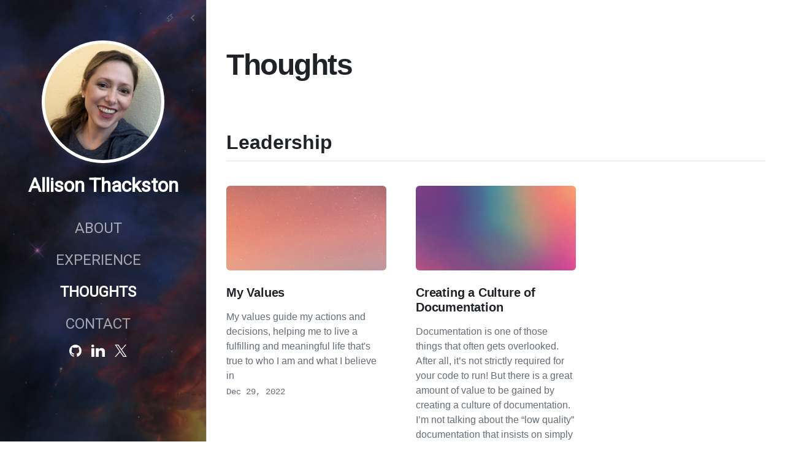

--- FILE ---
content_type: text/html; charset=utf-8
request_url: https://www.allisonthackston.com/articles/
body_size: 5861
content:
<!DOCTYPE html><html lang="en" data-color-mode="auto" data-light-theme="light" data-dark-theme="dark"><head>
  <meta charset="utf-8">
  <meta http-equiv="X-UA-Compatible" content="IE=edge">
  <meta name="viewport" content="width=device-width, initial-scale=1.0">
  <!-- HTML Meta Tags -->
  <!-- Begin Jekyll SEO tag v2.8.0 -->
<title>Thoughts | Allison Thackston</title>
<meta name="generator" content="Jekyll v4.4.1">
<meta property="og:title" content="Thoughts">
<meta name="author" content="Allison Thackston">
<meta property="og:locale" content="en_US">
<meta name="description" content="Allison Thackston, Roboticist &amp;&amp; Engineering Lead and Manager.">
<meta property="og:description" content="Allison Thackston, Roboticist &amp;&amp; Engineering Lead and Manager.">
<link rel="canonical" href="https://www.allisonthackston.com/articles/">
<meta property="og:url" content="https://www.allisonthackston.com/articles/">
<meta property="og:site_name" content="Allison Thackston">
<meta property="og:type" content="website">
<meta name="twitter:card" content="summary">
<meta property="twitter:title" content="Thoughts">
<meta name="twitter:site" content="@althack">
<meta name="twitter:creator" content="@Allison Thackston">
<script type="application/ld+json">
{"@context":"https://schema.org","@type":"WebPage","author":{"@type":"Person","name":"Allison Thackston"},"description":"Allison Thackston, Roboticist &amp;&amp; Engineering Lead and Manager.","headline":"Thoughts","url":"https://www.allisonthackston.com/articles/"}</script>
<!-- End Jekyll SEO tag -->


  <link href="/assets/css/theme.css" rel="stylesheet" type="text/css">
  <link href="/assets/css/style.css" rel="stylesheet" type="text/css">
  <link rel="icon" type="image/x-icon" href="/assets/img/favicon.ico">
  <!-- Google tag (gtag.js) -->
  
  

  
  
  
  
<style>
.Header {
    position: relative;
    background-image: url('/assets/img/cover-1920.jpg');
    background-size: cover;
    background-repeat: no-repeat;
}
.Header::before {
  content: "";
  position: absolute;
  top: 0;
  right: 0;
  bottom: 0;
  left: 0;
  z-index: -1;
  background-color: rgba(0,0,0,0.5); 
}
</style>

</head>


<body class="min-height-full d-flex flex-column">
    <div class="d-lg-flex flex-1">
        
<div class="Header d-flex border-right flex-items-start p-0 flex-justify-end position-sticky background-fixed top-0">
    <div class="flex-column flex-1 position-sticky top-0">
        <div class="Toolbar topbar d-flex flex-row py-3 flex-lg-justify-end flex-justify-start">
            <div class="Toolbar-expand d-flex flex-justify-center d-none">
                <button id="sidebar-btn" class="btn-octicon mr-2"><svg height="16" class="octicon octicon-chevron-right" viewBox="0 0 16 16" version="1.1" width="16" aria-hidden="true"><path d="M6.22 3.22a.75.75 0 0 1 1.06 0l4.25 4.25a.75.75 0 0 1 0 1.06l-4.25 4.25a.751.751 0 0 1-1.042-.018.751.751 0 0 1-.018-1.042L9.94 8 6.22 4.28a.75.75 0 0 1 0-1.06Z"></path></svg></button>
            </div>
            <div class="d-flex flex-justify-center d-lg-none">

<details class="details-reset details-overlay" id="nav-menu">
    <summary class="AppHeader-button btn btn-invisible" aria-haspopup="true">
        <svg width="24" height="24" viewBox="0 0 24 24" fill="none" xmlns="http://www.w3.org/2000/svg">
            <path d="M4 6H20M4 12H20M4 18H20" stroke="currentColor" stroke-width="2" stroke-linecap="round"></path>
        </svg>
    </summary>
    <details-menu class="SelectMenu" role="menu">
        <div class="SelectMenu-modal">
            <div class="SelectMenu-header">
                <div tabindex="-1" class="SelectMenu-title" id="github-logo">
                    <a href="/" class="AppHeader-link d-flex flex-items-center no-underline mr-3">
                        <img class="avatar img-cover circle" height="32" width="32" alt="Allison Thackston" src="https://avatars.githubusercontent.com/u/6098197?v=4">
                        <span class="h4 text-semibold mx-3">Allison Thackston</span>
                    </a>
                </div>
                <div class="d-flex flex-justify-end">
                    <button class="SelectMenu-closeButton close-menu" type="button">
                        <svg height="16" class="octicon octicon-x" viewBox="0 0 16 16" version="1.1" width="16" aria-hidden="true"><path d="M3.72 3.72a.75.75 0 0 1 1.06 0L8 6.94l3.22-3.22a.749.749 0 0 1 1.275.326.749.749 0 0 1-.215.734L9.06 8l3.22 3.22a.749.749 0 0 1-.326 1.275.749.749 0 0 1-.734-.215L8 9.06l-3.22 3.22a.751.751 0 0 1-1.042-.018.751.751 0 0 1-.018-1.042L6.94 8 3.72 4.78a.75.75 0 0 1 0-1.06Z"></path></svg>
                    </button>
                </div>
            </div>

            <div class="SelectMenu-list">
                <a href="/about/" class="SelectMenu-item" role="menuitem">About</a>
                <a href="/experience/" class="SelectMenu-item" role="menuitem">Experience</a>
                <a href="/articles/" class="SelectMenu-item" role="menuitem" aria-current="page">Thoughts</a>
                <a href="/contact/" class="SelectMenu-item" role="menuitem">Contact</a>
            </div>
            <div class="SelectMenu-footer">
                <div class="ActionList-sectionDivider mt-0 mb-1"></div>
                <div class="ActionList px-0 flex-1 pb-">
<div class="Social d-flex flex-wrap flex-items-start flex-justify-center">
  <div class="mr-3">
    <a href="https://www.github.com/athackst" class="tooltipped tooltipped-se" aria-label="Github: athackst" data-proofer-ignore="">
      <svg width="20" height="20" viewBox="0 0 98 96" fill="white" xmlns="http://www.w3.org/2000/svg"><path fill-rule="evenodd" clip-rule="evenodd" d="M48.854 0C21.839 0 0 22 0 49.217c0 21.756 13.993 40.172 33.405 46.69 2.427.49 3.316-1.059 3.316-2.362 0-1.141-.08-5.052-.08-9.127-13.59 2.934-16.42-5.867-16.42-5.867-2.184-5.704-5.42-7.17-5.42-7.17-4.448-3.015.324-3.015.324-3.015 4.934.326 7.523 5.052 7.523 5.052 4.367 7.496 11.404 5.378 14.235 4.074.404-3.178 1.699-5.378 3.074-6.6-10.839-1.141-22.243-5.378-22.243-24.283 0-5.378 1.94-9.778 5.014-13.2-.485-1.222-2.184-6.275.486-13.038 0 0 4.125-1.304 13.426 5.052a46.97 46.97 0 0 1 12.214-1.63c4.125 0 8.33.571 12.213 1.63 9.302-6.356 13.427-5.052 13.427-5.052 2.67 6.763.97 11.816.485 13.038 3.155 3.422 5.015 7.822 5.015 13.2 0 18.905-11.404 23.06-22.324 24.283 1.78 1.548 3.316 4.481 3.316 9.126 0 6.6-.08 11.897-.08 13.526 0 1.304.89 2.853 3.316 2.364 19.412-6.52 33.405-24.935 33.405-46.691C97.707 22 75.788 0 48.854 0z"></path></svg>
    </a>
  </div>
  <div class="mr-3">
    <a href="https://www.linkedin.com/in/allisonthackston" class="tooltipped tooltipped-se" aria-label="LinkedIn: allisonthackston" data-proofer-ignore="">
      <svg height="20" viewBox="0 0 19 18" fill="white" xmlns="http://www.w3.org/2000/svg"><path d="M3.94 2A2 2 0 1 1 2 0a2 2 0 0 1 1.94 2zM4 5.48H0V18h4zm6.32 0H6.34V18h3.94v-6.57c0-3.66 4.77-4 4.77 0V18H19v-7.93c0-6.17-7.06-5.94-8.72-2.91z"></path></svg>
    </a>
  </div>
  <div class="mr-3">
    <a href="https://www.x.com/althack" class="tooltipped tooltipped-se" aria-label="X: althack" data-proofer-ignore="">
      <svg width="20" height="20" viewBox="0 0 1200 1227" fill="white" xmlns="http://www.w3.org/2000/svg"><path d="M714.163 519.284L1160.89 0H1055.03L667.137 450.887L357.328 0H0L468.492 681.821L0 1226.37H105.866L515.491 750.218L842.672 1226.37H1200L714.137 519.284H714.163ZM569.165 687.828L521.697 619.934L144.011 79.6944H306.615L611.412 515.685L658.88 583.579L1055.08 1150.3H892.476L569.165 687.854V687.828Z"></path></svg>
    </a>
  </div>

</div>

                </div>
            </div>
        </div>
    </details-menu>
</details>

            </div>
            <div class="d-flex flex-justify-center">
                <div class="Toggle d-flex flex-items-center">
    <button id="theme-toggle" class="btn-octicon mr-2 tooltipped tooltipped-sw" aria-label="Color mode: auto" type="button"><span id="theme-icon" class="octicon octicon-zap-24"></span></button>
</div>

            </div>
            <div class="Toolbar-collapse d-flex flex-justify-center d-none d-lg-block">
                <button id="toolbar-btn" class="btn-octicon mr-2"><svg height="16" class="octicon octicon-chevron-left" viewBox="0 0 16 16" version="1.1" width="16" aria-hidden="true"><path d="M9.78 12.78a.75.75 0 0 1-1.06 0L4.47 8.53a.75.75 0 0 1 0-1.06l4.25-4.25a.751.751 0 0 1 1.042.018.751.751 0 0 1 .018 1.042L6.06 8l3.72 3.72a.75.75 0 0 1 0 1.06Z"></path></svg></button>
            </div>
        </div>
        <div class="Sidebar d-none d-lg-block Layout Layout-sidebar Layout--sidebar-wide">
            <div class="text-center">
                <div class="px-5 py-2"><div class="Masthead">
    <div class="CircleBadge img-masthead CircleBadge--large">
      <a href="/">
        <img src="https://avatars.githubusercontent.com/u/6098197?v=4" alt="Allison Thackston" class="cover-image">
      </a>
    </div>

  <h1 class="text-center my-3 lh-condensed overflow-wrap-word">Allison Thackston</h1>
</div>

                </div>
                <div class="d-flex flex-column">
<div class="Header-item flex-justify-center f4 p-2">
    <a href="/about/" class="Header-link">
        About
    </a>
</div>
<div class="Header-item flex-justify-center f4 p-2">
    <a href="/experience/" class="Header-link">
        Experience
    </a>
</div>
<div class="Header-item flex-justify-center f4 p-2">
    <a href="/articles/" class="Header-link" aria-current="page">
        Thoughts
    </a>
</div>
<div class="Header-item flex-justify-center f4 p-2">
    <a href="/contact/" class="Header-link">
        Contact
    </a>
</div>

                </div>
                <div class="py-2 px-2">
<div class="Social d-flex flex-wrap flex-items-start flex-justify-center">
  <div class="mr-3">
    <a href="https://www.github.com/athackst" class="tooltipped tooltipped-se" aria-label="Github: athackst" data-proofer-ignore="">
      <svg width="20" height="20" viewBox="0 0 98 96" fill="white" xmlns="http://www.w3.org/2000/svg"><path fill-rule="evenodd" clip-rule="evenodd" d="M48.854 0C21.839 0 0 22 0 49.217c0 21.756 13.993 40.172 33.405 46.69 2.427.49 3.316-1.059 3.316-2.362 0-1.141-.08-5.052-.08-9.127-13.59 2.934-16.42-5.867-16.42-5.867-2.184-5.704-5.42-7.17-5.42-7.17-4.448-3.015.324-3.015.324-3.015 4.934.326 7.523 5.052 7.523 5.052 4.367 7.496 11.404 5.378 14.235 4.074.404-3.178 1.699-5.378 3.074-6.6-10.839-1.141-22.243-5.378-22.243-24.283 0-5.378 1.94-9.778 5.014-13.2-.485-1.222-2.184-6.275.486-13.038 0 0 4.125-1.304 13.426 5.052a46.97 46.97 0 0 1 12.214-1.63c4.125 0 8.33.571 12.213 1.63 9.302-6.356 13.427-5.052 13.427-5.052 2.67 6.763.97 11.816.485 13.038 3.155 3.422 5.015 7.822 5.015 13.2 0 18.905-11.404 23.06-22.324 24.283 1.78 1.548 3.316 4.481 3.316 9.126 0 6.6-.08 11.897-.08 13.526 0 1.304.89 2.853 3.316 2.364 19.412-6.52 33.405-24.935 33.405-46.691C97.707 22 75.788 0 48.854 0z"></path></svg>
    </a>
  </div>
  <div class="mr-3">
    <a href="https://www.linkedin.com/in/allisonthackston" class="tooltipped tooltipped-se" aria-label="LinkedIn: allisonthackston" data-proofer-ignore="">
      <svg height="20" viewBox="0 0 19 18" fill="white" xmlns="http://www.w3.org/2000/svg"><path d="M3.94 2A2 2 0 1 1 2 0a2 2 0 0 1 1.94 2zM4 5.48H0V18h4zm6.32 0H6.34V18h3.94v-6.57c0-3.66 4.77-4 4.77 0V18H19v-7.93c0-6.17-7.06-5.94-8.72-2.91z"></path></svg>
    </a>
  </div>
  <div class="mr-3">
    <a href="https://www.x.com/althack" class="tooltipped tooltipped-se" aria-label="X: althack" data-proofer-ignore="">
      <svg width="20" height="20" viewBox="0 0 1200 1227" fill="white" xmlns="http://www.w3.org/2000/svg"><path d="M714.163 519.284L1160.89 0H1055.03L667.137 450.887L357.328 0H0L468.492 681.821L0 1226.37H105.866L515.491 750.218L842.672 1226.37H1200L714.137 519.284H714.163ZM569.165 687.828L521.697 619.934L144.011 79.6944H306.615L611.412 515.685L658.88 583.579L1055.08 1150.3H892.476L569.165 687.854V687.828Z"></path></svg>
    </a>
  </div>

</div>

                </div>
            </div>
        </div>
    </div>
</div>


    
<div class="Page flex-column flex-1 min-width-0">

    <div class="container-xl p-3 px-md-5 pt-6">
        
        <h1 class="h3-mktg mt-6 mb-4">Thoughts</h1>
    </div>

    <div class="container-xl p-3 px-md-5 markdown-body mb-6">
        <div class="entry-content">
  
  
  
    <h1 id="leadership">Leadership</h1>
    
    
      <!-- <ul style="list-style: none;"> -->
        <div class="d-flex flex-wrap gutter-spacious">
        
          <!-- <li>
            <a href=""></a>
          </li> -->
          
<div class="col-sm-6 col-lg-4 ">
  <div class="py-4 d-flex flex-column ">
    <div class="image-container">
      <a href="/articles/values">
        <img class="rounded-2" src="/assets/img/marek-piwnicki-iwabZE-qN_U-unsplash.jpg" width="377" height="200" alt="My Values">
      </a>
    </div>
    <h3 class="h6-mktg mb-12px">
      <a class="Link--primary" href="/articles/values">My Values</a>
    </h3>
    <div class="f4-mktg color-fg-muted mb-0">My values guide my actions and decisions, helping me to live a fulfilling and meaningful life that's true to who I am and what I believe in
</div>
    <div class="mt-14px">
      <div class="d-flex flex-items-center">
        <div class="d-flex flex-items-end flex-wrap">
          <span class="d-inline-block f5-mktg text-mono color-fg-muted mt-1">Dec 29, 2022</span>
        </div>
      </div>
    </div>
  </div>
</div>

        
          <!-- <li>
            <a href=""></a>
          </li> -->
          
<div class="col-sm-6 col-lg-4 ">
  <div class="py-4 d-flex flex-column ">
    <div class="image-container">
      <a href="/articles/culture-of-documentation">
        <img class="rounded-2" src="/assets/img/default.png" width="377" height="200" alt="Creating a Culture of Documentation">
      </a>
    </div>
    <h3 class="h6-mktg mb-12px">
      <a class="Link--primary" href="/articles/culture-of-documentation">Creating a Culture of Documentation</a>
    </h3>
    <div class="f4-mktg color-fg-muted mb-0"><p>Documentation is one of those things that often gets overlooked. After all, it’s
not strictly required for your code to run! But there is a great amount of value
to be gained by creating a culture of documentation. I’m not talking about the
“low quality” documentation that insists on simply re-writing in prose the name
of the variable.</p>
</div>
    <div class="mt-14px">
      <div class="d-flex flex-items-center">
        <div class="d-flex flex-items-end flex-wrap">
          <span class="d-inline-block f5-mktg text-mono color-fg-muted mt-1">Nov 22, 2020</span>
        </div>
      </div>
    </div>
  </div>
</div>

        
      <!-- </ul> -->
    </div>
    
  
    <h1 id="robotics">Robotics</h1>
    
    
      <h2 id="deepracer">DeepRacer</h2>
      <!-- <ul style="list-style: none;"> -->
        <div class="d-flex flex-wrap gutter-spacious">
        
          <!-- <li>
            <a href=""></a>
          </li> -->
          
<div class="col-sm-6 col-lg-4 ">
  <div class="py-4 d-flex flex-column ">
    <div class="image-container">
      <a href="/articles/aws-deepracer-5-ros1-bridge">
        <img class="rounded-2" src="/assets/img/IMG_5256.jpg" width="377" height="200" alt="Running the DeepRacer with ROS2">
      </a>
    </div>
    <h3 class="h6-mktg mb-12px">
      <a class="Link--primary" href="/articles/aws-deepracer-5-ros1-bridge">Running the DeepRacer with ROS2</a>
    </h3>
    <div class="f4-mktg color-fg-muted mb-0"><p>At one point I thought that I would do all new development in the next
generation of OSRF software (<a href="https://docs.ros.org/">ROS2</a> and
<a href="https://gazebosim.org/docs/citadel">Ignition</a>). Porting the DeepRacer to use
ROS2 may be an exercise in futility, but I thought it might be fun to find out
just how painful it is to run a mixed ROS/ROS2 environment.</p>
</div>
    <div class="mt-14px">
      <div class="d-flex flex-items-center">
        <div class="d-flex flex-items-end flex-wrap">
          <span class="d-inline-block f5-mktg text-mono color-fg-muted mt-1">Mar 14, 2020</span>
        </div>
      </div>
    </div>
  </div>
</div>

        
          <!-- <li>
            <a href=""></a>
          </li> -->
          
<div class="col-sm-6 col-lg-4 ">
  <div class="py-4 d-flex flex-column ">
    <div class="image-container">
      <a href="/articles/aws-deepracer-4-joy-onboard">
        <img class="rounded-2" src="/assets/img/deepracer_joy.gif" width="377" height="200" alt="Running the gamepad onboard the DeepRacer">
      </a>
    </div>
    <h3 class="h6-mktg mb-12px">
      <a class="Link--primary" href="/articles/aws-deepracer-4-joy-onboard">Running the gamepad onboard the DeepRacer</a>
    </h3>
    <div class="f4-mktg color-fg-muted mb-0"><p>After I hooked up a <a href="/articles/aws-deepracer-3-joy">gamepad through
ROS</a> to the DeepRacer,
the next step was to get it loaded directly onto the DeepRacer. Because what
good is a remote control for an RC car if you need to set up a laptop to use it?</p>
</div>
    <div class="mt-14px">
      <div class="d-flex flex-items-center">
        <div class="d-flex flex-items-end flex-wrap">
          <span class="d-inline-block f5-mktg text-mono color-fg-muted mt-1">Jan 25, 2020</span>
        </div>
      </div>
    </div>
  </div>
</div>

        
          <!-- <li>
            <a href=""></a>
          </li> -->
          
<div class="col-sm-6 col-lg-4 ">
  <div class="py-4 d-flex flex-column ">
    <div class="image-container">
      <a href="/articles/aws-deepracer-3-joy">
        <img class="rounded-2" src="/assets/img/deepracer_joy.gif" width="377" height="200" alt="Controlling the DeepRacer with a gamepad">
      </a>
    </div>
    <h3 class="h6-mktg mb-12px">
      <a class="Link--primary" href="/articles/aws-deepracer-3-joy">Controlling the DeepRacer with a gamepad</a>
    </h3>
    <div class="f4-mktg color-fg-muted mb-0"><p>The first thing I wanted to do when I got my DeepRacer was to drive it around.
It comes with a web interface where you can run it in “manual” mode, but I
wanted to use a gamepad controller. (By default the web interface is only
controllable via mouse.)</p>
</div>
    <div class="mt-14px">
      <div class="d-flex flex-items-center">
        <div class="d-flex flex-items-end flex-wrap">
          <span class="d-inline-block f5-mktg text-mono color-fg-muted mt-1">Dec 29, 2019</span>
        </div>
      </div>
    </div>
  </div>
</div>

        
          <!-- <li>
            <a href=""></a>
          </li> -->
          
<div class="col-sm-6 col-lg-4 ">
  <div class="py-4 d-flex flex-column ">
    <div class="image-container">
      <a href="/articles/aws-deepracer-2-software">
        <img class="rounded-2" src="/assets/img/IMG_5257.jpg" width="377" height="200" alt="Digging into ROS on the DeepRacer">
      </a>
    </div>
    <h3 class="h6-mktg mb-12px">
      <a class="Link--primary" href="/articles/aws-deepracer-2-software">Digging into ROS on the DeepRacer</a>
    </h3>
    <div class="f4-mktg color-fg-muted mb-0"><p>So you have a DeepRacer, and you want to learn more about the software that’s on
it, read on!</p>
</div>
    <div class="mt-14px">
      <div class="d-flex flex-items-center">
        <div class="d-flex flex-items-end flex-wrap">
          <span class="d-inline-block f5-mktg text-mono color-fg-muted mt-1">Dec 29, 2019</span>
        </div>
      </div>
    </div>
  </div>
</div>

        
          <!-- <li>
            <a href=""></a>
          </li> -->
          
<div class="col-sm-6 col-lg-4 ">
  <div class="py-4 d-flex flex-column ">
    <div class="image-container">
      <a href="/articles/aws-deepracer-1">
        <img class="rounded-2" src="/assets/img/IMG_5239.jpg" width="377" height="200" alt="Unboxing the AWS Deep Racer">
      </a>
    </div>
    <h3 class="h6-mktg mb-12px">
      <a class="Link--primary" href="/articles/aws-deepracer-1">Unboxing the AWS Deep Racer</a>
    </h3>
    <div class="f4-mktg color-fg-muted mb-0"><p>It arrived!</p>

<p>I pre-ordered the AWS DeepRacer months ago in anticipation of getting my hands
dirty both with AWS and ML. But it was delayed.</p>

</div>
    <div class="mt-14px">
      <div class="d-flex flex-items-center">
        <div class="d-flex flex-items-end flex-wrap">
          <span class="d-inline-block f5-mktg text-mono color-fg-muted mt-1">Dec 29, 2019</span>
        </div>
      </div>
    </div>
  </div>
</div>

        
      <!-- </ul> -->
    </div>
    
      <h2 id="ros">ROS</h2>
      <!-- <ul style="list-style: none;"> -->
        <div class="d-flex flex-wrap gutter-spacious">
        
          <!-- <li>
            <a href=""></a>
          </li> -->
          
<div class="col-sm-6 col-lg-4 ">
  <div class="py-4 d-flex flex-column ">
    <div class="image-container">
      <a href="/articles/bridging-ros-ros2">
        <img class="rounded-2" src="/assets/img/default.png" width="377" height="200" alt="Bridging ROS and ROS2">
      </a>
    </div>
    <h3 class="h6-mktg mb-12px">
      <a class="Link--primary" href="/articles/bridging-ros-ros2">Bridging ROS and ROS2</a>
    </h3>
    <div class="f4-mktg color-fg-muted mb-0"><p>Running the <code class="language-plaintext highlighter-rouge">ros1_bridge</code> in a custom environment is tricky, and required me to
make a patch to complete. Here’s what I learned:</p>
</div>
    <div class="mt-14px">
      <div class="d-flex flex-items-center">
        <div class="d-flex flex-items-end flex-wrap">
          <span class="d-inline-block f5-mktg text-mono color-fg-muted mt-1">Mar 14, 2020</span>
        </div>
      </div>
    </div>
  </div>
</div>

        
          <!-- <li>
            <a href=""></a>
          </li> -->
          
<div class="col-sm-6 col-lg-4 ">
  <div class="py-4 d-flex flex-column ">
    <div class="image-container">
      <a href="/articles/vscode-docker-ros2">
        <img class="rounded-2" src="/assets/img/default.png" width="377" height="200" alt="VSCode, Docker, and ROS2">
      </a>
    </div>
    <h3 class="h6-mktg mb-12px">
      <a class="Link--primary" href="/articles/vscode-docker-ros2">VSCode, Docker, and ROS2</a>
    </h3>
    <div class="f4-mktg color-fg-muted mb-0"><p>I started out playing with ROS2 by using a docker container. It was a fast and
easy way for me to try out ROS2. As an avid user of ROS, I naturally wanted to
keep up with the new changes being made. However, it can be difficult to set up,
especially for new users. This guide is intended to be used by people that are
familiar with coding and software development, but maybe not ROS.</p>
</div>
    <div class="mt-14px">
      <div class="d-flex flex-items-center">
        <div class="d-flex flex-items-end flex-wrap">
          <span class="d-inline-block f5-mktg text-mono color-fg-muted mt-1">Dec 29, 2019</span>
        </div>
      </div>
    </div>
  </div>
</div>

        
      <!-- </ul> -->
    </div>
    
      <h2 id="simulation">Simulation</h2>
      <!-- <ul style="list-style: none;"> -->
        <div class="d-flex flex-wrap gutter-spacious">
        
          <!-- <li>
            <a href=""></a>
          </li> -->
          
<div class="col-sm-6 col-lg-4 ">
  <div class="py-4 d-flex flex-column ">
    <div class="image-container">
      <a href="/articles/ignition-vs-gazebo">
        <img class="rounded-2" src="/assets/img/gazebo_shadows.png" width="377" height="200" alt="Ignition vs Gazebo">
      </a>
    </div>
    <h3 class="h6-mktg mb-12px">
      <a class="Link--primary" href="/articles/ignition-vs-gazebo">Ignition vs Gazebo</a>
    </h3>
    <div class="f4-mktg color-fg-muted mb-0">Should you make the switch to Ignition?  Find out how it compares to Gazebo!</div>
    <div class="mt-14px">
      <div class="d-flex flex-items-center">
        <div class="d-flex flex-items-end flex-wrap">
          <span class="d-inline-block f5-mktg text-mono color-fg-muted mt-1">Sep 22, 2020</span>
        </div>
      </div>
    </div>
  </div>
</div>

        
      <!-- </ul> -->
    </div>
    
  
    <h1 id="software+development">Software Development</h1>
    
    
      <!-- <ul style="list-style: none;"> -->
        <div class="d-flex flex-wrap gutter-spacious">
        
          <!-- <li>
            <a href=""></a>
          </li> -->
          
<div class="col-sm-6 col-lg-4 ">
  <div class="py-4 d-flex flex-column ">
    <div class="image-container">
      <a href="/articles/integration-testing">
        <img class="rounded-2" src="/assets/img/integration-testing.png" width="377" height="200" alt="Integration Testing">
      </a>
    </div>
    <h3 class="h6-mktg mb-12px">
      <a class="Link--primary" href="/articles/integration-testing">Integration Testing</a>
    </h3>
    <div class="f4-mktg color-fg-muted mb-0">Integration testing is a crucial part of ensuring the smooth operation of complex software systems.</div>
    <div class="mt-14px">
      <div class="d-flex flex-items-center">
        <div class="d-flex flex-items-end flex-wrap">
          <span class="d-inline-block f5-mktg text-mono color-fg-muted mt-1">Dec 09, 2023</span>
        </div>
      </div>
    </div>
  </div>
</div>

        
          <!-- <li>
            <a href=""></a>
          </li> -->
          
<div class="col-sm-6 col-lg-4 ">
  <div class="py-4 d-flex flex-column ">
    <div class="image-container">
      <a href="/articles/git-style-guide">
        <img class="rounded-2" src="/assets/img/yancy-min-842ofHC6MaI-unsplash.jpg" width="377" height="200" alt="Git Style Guide">
      </a>
    </div>
    <h3 class="h6-mktg mb-12px">
      <a class="Link--primary" href="/articles/git-style-guide">Git Style Guide</a>
    </h3>
    <div class="f4-mktg color-fg-muted mb-0">Preferred git style for code management including strategies for naming branches, committing changes, and using GitHub.</div>
    <div class="mt-14px">
      <div class="d-flex flex-items-center">
        <div class="d-flex flex-items-end flex-wrap">
          <span class="d-inline-block f5-mktg text-mono color-fg-muted mt-1">Jan 15, 2023</span>
        </div>
      </div>
    </div>
  </div>
</div>

        
          <!-- <li>
            <a href=""></a>
          </li> -->
          
<div class="col-sm-6 col-lg-4 ">
  <div class="py-4 d-flex flex-column ">
    <div class="image-container">
      <a href="/articles/vscode-tasks-problemmatcher">
        <img class="rounded-2" src="/assets/img/default.png" width="377" height="200" alt="VSCode Tasks Problem Matchers">
      </a>
    </div>
    <h3 class="h6-mktg mb-12px">
      <a class="Link--primary" href="/articles/vscode-tasks-problemmatcher">VSCode Tasks Problem Matchers</a>
    </h3>
    <div class="f4-mktg color-fg-muted mb-0"><p>If you use VSCode tasks, you’ll probably be familiar with the warning that’s
reported in the command palette if you haven’t specified a “problem matcher”
for your task.</p>
</div>
    <div class="mt-14px">
      <div class="d-flex flex-items-center">
        <div class="d-flex flex-items-end flex-wrap">
          <span class="d-inline-block f5-mktg text-mono color-fg-muted mt-1">Sep 14, 2020</span>
        </div>
      </div>
    </div>
  </div>
</div>

        
          <!-- <li>
            <a href=""></a>
          </li> -->
          
<div class="col-sm-6 col-lg-4 ">
  <div class="py-4 d-flex flex-column ">
    <div class="image-container">
      <a href="/articles/local-docker-registry">
        <img class="rounded-2" src="/assets/img/default.png" width="377" height="200" alt="Setting Up a Local Docker Registry">
      </a>
    </div>
    <h3 class="h6-mktg mb-12px">
      <a class="Link--primary" href="/articles/local-docker-registry">Setting Up a Local Docker Registry</a>
    </h3>
    <div class="f4-mktg color-fg-muted mb-0"><p>After you’ve been developing your code <a href="/articles/docker-development">using
docker</a> there will
inevitably come a time when you’d like to share your workspace (code and all!)
with someone else or put it on another computer.</p>
</div>
    <div class="mt-14px">
      <div class="d-flex flex-items-center">
        <div class="d-flex flex-items-end flex-wrap">
          <span class="d-inline-block f5-mktg text-mono color-fg-muted mt-1">May 27, 2020</span>
        </div>
      </div>
    </div>
  </div>
</div>

        
          <!-- <li>
            <a href=""></a>
          </li> -->
          
<div class="col-sm-6 col-lg-4 ">
  <div class="py-4 d-flex flex-column ">
    <div class="image-container">
      <a href="/articles/vscode-tasks">
        <img class="rounded-2" src="/assets/img/vscode_run_task.gif" width="377" height="200" alt="Supercharging VSCode with Tasks">
      </a>
    </div>
    <h3 class="h6-mktg mb-12px">
      <a class="Link--primary" href="/articles/vscode-tasks">Supercharging VSCode with Tasks</a>
    </h3>
    <div class="f4-mktg color-fg-muted mb-0"><p>In my previous articles, I showed you how I set up <a href="/articles/vscode-docker-github-pages">github
pages</a> and
<a href="/articles/vscode-docker-ros2">ros2</a> with vscode.</p>
</div>
    <div class="mt-14px">
      <div class="d-flex flex-items-center">
        <div class="d-flex flex-items-end flex-wrap">
          <span class="d-inline-block f5-mktg text-mono color-fg-muted mt-1">Dec 29, 2019</span>
        </div>
      </div>
    </div>
  </div>
</div>

        
          <!-- <li>
            <a href=""></a>
          </li> -->
          
<div class="col-sm-6 col-lg-4 ">
  <div class="py-4 d-flex flex-column ">
    <div class="image-container">
      <a href="/articles/vscode-docker-github-pages">
        <img class="rounded-2" src="/assets/img/default.png" width="377" height="200" alt="VSCode, Docker, and Github Pages">
      </a>
    </div>
    <h3 class="h6-mktg mb-12px">
      <a class="Link--primary" href="/articles/vscode-docker-github-pages">VSCode, Docker, and Github Pages</a>
    </h3>
    <div class="f4-mktg color-fg-muted mb-0"><p>As a casual user of GitHub Pages, I find that I continually have to remember how
I set up the development environment so I can edit my website. There’s nothing
worse than losing hours to configuration nightmares on coding that is supposed
to be fun. And since I use <a href="/articles/docker-development">docker and
vscode</a>, it was a pretty
easy decision to try to put my website workspace into a container.</p>
</div>
    <div class="mt-14px">
      <div class="d-flex flex-items-center">
        <div class="d-flex flex-items-end flex-wrap">
          <span class="d-inline-block f5-mktg text-mono color-fg-muted mt-1">Dec 29, 2019</span>
        </div>
      </div>
    </div>
  </div>
</div>

        
          <!-- <li>
            <a href=""></a>
          </li> -->
          
<div class="col-sm-6 col-lg-4 ">
  <div class="py-4 d-flex flex-column ">
    <div class="image-container">
      <a href="/articles/docker-development">
        <img class="rounded-2" src="/assets/img/IMG_5118.jpg" width="377" height="200" alt="VSCode and Docker">
      </a>
    </div>
    <h3 class="h6-mktg mb-12px">
      <a class="Link--primary" href="/articles/docker-development">VSCode and Docker</a>
    </h3>
    <div class="f4-mktg color-fg-muted mb-0"><p>Lately, I’ve been experimenting with using Docker for all of my software
development.</p>
</div>
    <div class="mt-14px">
      <div class="d-flex flex-items-center">
        <div class="d-flex flex-items-end flex-wrap">
          <span class="d-inline-block f5-mktg text-mono color-fg-muted mt-1">Dec 29, 2019</span>
        </div>
      </div>
    </div>
  </div>
</div>

        
      <!-- </ul> -->
    </div>
    
  
</div>

<!--  -->

    </div>
    <div class="flex-1"></div>
</div>


    </div><footer>
   <div class="footer py-3 color-bg-subtle border-top">
        <div class="container-xl p-responsive-blog f6 py-4 d-sm-flex flex-justify-between flex-row-reverse flex-items-center">
<div class="Social d-flex flex-wrap flex-items-start flex-justify-center">
  <div class="mr-3">
    <a href="https://www.github.com/athackst" class="tooltipped tooltipped-se" aria-label="Github: athackst" data-proofer-ignore="">
      <svg width="20" height="20" viewBox="0 0 98 96" fill="white" xmlns="http://www.w3.org/2000/svg"><path fill-rule="evenodd" clip-rule="evenodd" d="M48.854 0C21.839 0 0 22 0 49.217c0 21.756 13.993 40.172 33.405 46.69 2.427.49 3.316-1.059 3.316-2.362 0-1.141-.08-5.052-.08-9.127-13.59 2.934-16.42-5.867-16.42-5.867-2.184-5.704-5.42-7.17-5.42-7.17-4.448-3.015.324-3.015.324-3.015 4.934.326 7.523 5.052 7.523 5.052 4.367 7.496 11.404 5.378 14.235 4.074.404-3.178 1.699-5.378 3.074-6.6-10.839-1.141-22.243-5.378-22.243-24.283 0-5.378 1.94-9.778 5.014-13.2-.485-1.222-2.184-6.275.486-13.038 0 0 4.125-1.304 13.426 5.052a46.97 46.97 0 0 1 12.214-1.63c4.125 0 8.33.571 12.213 1.63 9.302-6.356 13.427-5.052 13.427-5.052 2.67 6.763.97 11.816.485 13.038 3.155 3.422 5.015 7.822 5.015 13.2 0 18.905-11.404 23.06-22.324 24.283 1.78 1.548 3.316 4.481 3.316 9.126 0 6.6-.08 11.897-.08 13.526 0 1.304.89 2.853 3.316 2.364 19.412-6.52 33.405-24.935 33.405-46.691C97.707 22 75.788 0 48.854 0z"></path></svg>
    </a>
  </div>
  <div class="mr-3">
    <a href="https://www.linkedin.com/in/allisonthackston" class="tooltipped tooltipped-se" aria-label="LinkedIn: allisonthackston" data-proofer-ignore="">
      <svg height="20" viewBox="0 0 19 18" fill="white" xmlns="http://www.w3.org/2000/svg"><path d="M3.94 2A2 2 0 1 1 2 0a2 2 0 0 1 1.94 2zM4 5.48H0V18h4zm6.32 0H6.34V18h3.94v-6.57c0-3.66 4.77-4 4.77 0V18H19v-7.93c0-6.17-7.06-5.94-8.72-2.91z"></path></svg>
    </a>
  </div>
  <div class="mr-3">
    <a href="https://www.x.com/althack" class="tooltipped tooltipped-se" aria-label="X: althack" data-proofer-ignore="">
      <svg width="20" height="20" viewBox="0 0 1200 1227" fill="white" xmlns="http://www.w3.org/2000/svg"><path d="M714.163 519.284L1160.89 0H1055.03L667.137 450.887L357.328 0H0L468.492 681.821L0 1226.37H105.866L515.491 750.218L842.672 1226.37H1200L714.137 519.284H714.163ZM569.165 687.828L521.697 619.934L144.011 79.6944H306.615L611.412 515.685L658.88 583.579L1055.08 1150.3H892.476L569.165 687.854V687.828Z"></path></svg>
    </a>
  </div>

</div>

            <div class="flex-1"></div>
            <div class="flex-0 mx-auto px-4">
                <div>Made with <a href="https://www.althack.dev/jekyll-theme-profile/">jekyll theme profile</a></div>
            </div>
        </div>
   </div>
</footer>




</body></html>

--- FILE ---
content_type: text/css; charset=UTF-8
request_url: https://www.allisonthackston.com/assets/css/theme.css
body_size: 5918
content:
@import url("https://unpkg.com/@primer/css@21.2.2/dist/primer.css");
@import url("https://cdn.jsdelivr.net/npm/octicons-css/octicons.min.css");
.highlight {
  overflow: auto;
  background-color: var(--color-canvas-inset) !important;
  padding: 8px;
}

.highlight .c {
  color: #999988;
  font-style: italic;
} /* Comment */
.highlight .err {
  color: #a61717;
  background-color: #e3d2d2;
} /* Error */
.highlight .k {
  font-weight: bold;
} /* Keyword */
.highlight .o {
  font-weight: bold;
} /* Operator */
.highlight .cm {
  color: #999988;
  font-style: italic;
} /* Comment.Multiline */
.highlight .cp {
  color: #999999;
  font-weight: bold;
} /* Comment.Preproc */
.highlight .c1 {
  color: #999988;
  font-style: italic;
} /* Comment.Single */
.highlight .cs {
  color: #999999;
  font-weight: bold;
  font-style: italic;
} /* Comment.Special */
.highlight .gd {
  color: #000000;
  background-color: #ffdddd;
} /* Generic.Deleted */
.highlight .gd .x {
  color: #000000;
  background-color: #ffaaaa;
} /* Generic.Deleted.Specific */
.highlight .ge {
  font-style: italic;
} /* Generic.Emph */
.highlight .gr {
  color: #aa0000;
} /* Generic.Error */
.highlight .gh {
  color: #999999;
} /* Generic.Heading */
.highlight .gi {
  color: #000000;
  background-color: #ddffdd;
} /* Generic.Inserted */
.highlight .gi .x {
  color: #000000;
  background-color: #aaffaa;
} /* Generic.Inserted.Specific */
.highlight .go {
  color: #888888;
} /* Generic.Output */
.highlight .gp {
  color: #555555;
} /* Generic.Prompt */
.highlight .gs {
  font-weight: bold;
} /* Generic.Strong */
.highlight .gu {
  color: #aaaaaa;
} /* Generic.Subheading */
.highlight .gt {
  color: #aa0000;
} /* Generic.Traceback */
.highlight .kc {
  font-weight: bold;
} /* Keyword.Constant */
.highlight .kd {
  font-weight: bold;
} /* Keyword.Declaration */
.highlight .kn {
  font-weight: bold;
} /* Keyword.Pseudo */
.highlight .kp {
  font-weight: bold;
} /* Keyword.Pseudo */
.highlight .kr {
  font-weight: bold;
} /* Keyword.Reserved */
.highlight .kt {
  color: #445588;
  font-weight: bold;
} /* Keyword.Type */
.highlight .m {
  color: #009999;
} /* Literal.Number */
.highlight .s {
  color: #d14;
} /* Literal.String */
.highlight .na {
  color: #008080;
} /* Name.Attribute */
.highlight .nb {
  color: #0086B3;
} /* Name.Builtin */
.highlight .nc {
  color: #445588;
  font-weight: bold;
} /* Name.Class */
.highlight .no {
  color: #008080;
} /* Name.Constant */
.highlight .ni {
  color: #800080;
} /* Name.Entity */
.highlight .ne {
  color: #990000;
  font-weight: bold;
} /* Name.Exception */
.highlight .nf {
  color: #990000;
  font-weight: bold;
} /* Name.Function */
.highlight .nn {
  color: #555555;
} /* Name.Namespace */
.highlight .nt {
  color: #0969da;
} /* Name.Tag */
.highlight .nv {
  color: #008080;
} /* Name.Variable */
.highlight .ow {
  font-weight: bold;
} /* Operator.Word */
.highlight .w {
  color: #bbbbbb;
} /* Text.Whitespace */
.highlight .mf {
  color: #009999;
} /* Literal.Number.Float */
.highlight .mh {
  color: #009999;
} /* Literal.Number.Hex */
.highlight .mi {
  color: #009999;
} /* Literal.Number.Integer */
.highlight .mo {
  color: #009999;
} /* Literal.Number.Oct */
.highlight .sb {
  color: #d14;
} /* Literal.String.Backtick */
.highlight .sc {
  color: #d14;
} /* Literal.String.Char */
.highlight .sd {
  color: #d14;
} /* Literal.String.Doc */
.highlight .s2 {
  color: #d14;
} /* Literal.String.Double */
.highlight .se {
  color: #d14;
} /* Literal.String.Escape */
.highlight .sh {
  color: #d14;
} /* Literal.String.Heredoc */
.highlight .si {
  color: #d14;
} /* Literal.String.Interpol */
.highlight .sx {
  color: #d14;
} /* Literal.String.Other */
.highlight .sr {
  color: #009926;
} /* Literal.String.Regex */
.highlight .s1 {
  color: #d14;
} /* Literal.String.Single */
.highlight .ss {
  color: #990073;
} /* Literal.String.Symbol */
.highlight .bp {
  color: #999999;
} /* Name.Builtin.Pseudo */
.highlight .vc {
  color: #008080;
} /* Name.Variable.Class */
.highlight .vg {
  color: #008080;
} /* Name.Variable.Global */
.highlight .vi {
  color: #008080;
} /* Name.Variable.Instance */
.highlight .il {
  color: #009999;
} /* Literal.Number.Integer.Long */
/* Make line numbers unselectable: excludes line numbers from copy-paste user ops */
.highlight .lineno {
  -webkit-user-select: none;
  -moz-user-select: none;
  -o-user-select: none;
}

.lineno::-moz-selection {
  background-color: transparent;
} /* Mozilla specific */
.lineno::selection {
  background-color: transparent;
} /* Other major browsers */
.lineno {
  opacity: 0.5;
}

.highlight table {
  margin: inherit;
}

.highlight table tr {
  background-color: inherit;
  border-top: inherit;
}

.highlight table td {
  padding: inherit;
  border: inherit;
}

.highlight pre {
  background-color: inherit !important;
  border-radius: 0px !important;
}

.highlight code pre {
  padding: 0px !important;
  background-color: inherit;
}

.highlight code .gutter,
.highlight code .rouge-gutter {
  padding-right: 16px !important;
}

.repo-language-color {
  filter: brightness(125%) !important;
  border-radius: 50%;
  display: inline-block;
  height: 12px;
  position: relative;
  top: 2px;
  width: 12px;
  /* Use a CSS variable to set the background color */
  background-color: var(--language-color);
}

.repo-language-color[data-language="1C Enterprise"] {
  --language-color: #814CCC;
}

.repo-language-color[data-language=ABAP] {
  --language-color: #E8274B;
}

.repo-language-color[data-language=ActionScript] {
  --language-color: #882B0F;
}

.repo-language-color[data-language=Ada] {
  --language-color: #02f88c;
}

.repo-language-color[data-language=Agda] {
  --language-color: #315665;
}

.repo-language-color[data-language="AGS Script"] {
  --language-color: #B9D9FF;
}

.repo-language-color[data-language=Alloy] {
  --language-color: #64C800;
}

.repo-language-color[data-language="Alpine Abuild"] {
  --language-color: None;
}

.repo-language-color[data-language=AMPL] {
  --language-color: #E6EFBB;
}

.repo-language-color[data-language=AngelScript] {
  --language-color: #C7D7DC;
}

.repo-language-color[data-language=ANTLR] {
  --language-color: #9DC3FF;
}

.repo-language-color[data-language=Apex] {
  --language-color: None;
}

.repo-language-color[data-language="API Blueprint"] {
  --language-color: #2ACCA8;
}

.repo-language-color[data-language=APL] {
  --language-color: #5A8164;
}

.repo-language-color[data-language="Apollo Guidance Computer"] {
  --language-color: None;
}

.repo-language-color[data-language=AppleScript] {
  --language-color: #101F1F;
}

.repo-language-color[data-language=Arc] {
  --language-color: #aa2afe;
}

.repo-language-color[data-language=ASP] {
  --language-color: #6a40fd;
}

.repo-language-color[data-language=AspectJ] {
  --language-color: #a957b0;
}

.repo-language-color[data-language=Assembly] {
  --language-color: #6E4C13;
}

.repo-language-color[data-language=ATS] {
  --language-color: #1ac620;
}

.repo-language-color[data-language=Augeas] {
  --language-color: None;
}

.repo-language-color[data-language=AutoHotkey] {
  --language-color: #6594b9;
}

.repo-language-color[data-language=AutoIt] {
  --language-color: #1C3552;
}

.repo-language-color[data-language=Awk] {
  --language-color: None;
}

.repo-language-color[data-language=Ballerina] {
  --language-color: #FF5000;
}

.repo-language-color[data-language=Batchfile] {
  --language-color: #C1F12E;
}

.repo-language-color[data-language=Befunge] {
  --language-color: None;
}

.repo-language-color[data-language=Bison] {
  --language-color: None;
}

.repo-language-color[data-language=BitBake] {
  --language-color: None;
}

.repo-language-color[data-language=BlitzBasic] {
  --language-color: None;
}

.repo-language-color[data-language=BlitzMax] {
  --language-color: #cd6400;
}

.repo-language-color[data-language=Bluespec] {
  --language-color: None;
}

.repo-language-color[data-language=Boo] {
  --language-color: #d4bec1;
}

.repo-language-color[data-language=Brainfuck] {
  --language-color: #2F2530;
}

.repo-language-color[data-language=Brightscript] {
  --language-color: None;
}

.repo-language-color[data-language=Bro] {
  --language-color: None;
}

.repo-language-color[data-language=C] {
  --language-color: #555555;
}

.repo-language-color[data-language="C#"] {
  --language-color: #178600;
}

.repo-language-color[data-language="C++"] {
  --language-color: #f34b7d;
}

.repo-language-color[data-language="C2hs Haskell"] {
  --language-color: None;
}

.repo-language-color[data-language="Capn Proto"] {
  --language-color: None;
}

.repo-language-color[data-language=CartoCSS] {
  --language-color: None;
}

.repo-language-color[data-language=Ceylon] {
  --language-color: #dfa535;
}

.repo-language-color[data-language=Chapel] {
  --language-color: #8dc63f;
}

.repo-language-color[data-language=Charity] {
  --language-color: None;
}

.repo-language-color[data-language=ChucK] {
  --language-color: None;
}

.repo-language-color[data-language=Cirru] {
  --language-color: #ccccff;
}

.repo-language-color[data-language=Clarion] {
  --language-color: #db901e;
}

.repo-language-color[data-language=Clean] {
  --language-color: #3F85AF;
}

.repo-language-color[data-language=Click] {
  --language-color: #E4E6F3;
}

.repo-language-color[data-language=CLIPS] {
  --language-color: None;
}

.repo-language-color[data-language=Clojure] {
  --language-color: #db5855;
}

.repo-language-color[data-language=CMake] {
  --language-color: None;
}

.repo-language-color[data-language=COBOL] {
  --language-color: None;
}

.repo-language-color[data-language=CoffeeScript] {
  --language-color: #244776;
}

.repo-language-color[data-language=ColdFusion] {
  --language-color: #ed2cd6;
}

.repo-language-color[data-language="ColdFusion CFC"] {
  --language-color: None;
}

.repo-language-color[data-language="Common Lisp"] {
  --language-color: #3fb68b;
}

.repo-language-color[data-language="Common Workflow Language"] {
  --language-color: #B5314C;
}

.repo-language-color[data-language="Component Pascal"] {
  --language-color: #B0CE4E;
}

.repo-language-color[data-language=Cool] {
  --language-color: None;
}

.repo-language-color[data-language=Coq] {
  --language-color: None;
}

.repo-language-color[data-language=Crystal] {
  --language-color: #000100;
}

.repo-language-color[data-language=Csound] {
  --language-color: None;
}

.repo-language-color[data-language="Csound Document"] {
  --language-color: None;
}

.repo-language-color[data-language="Csound Score"] {
  --language-color: None;
}

.repo-language-color[data-language=CSS] {
  --language-color: #563d7c;
}

.repo-language-color[data-language=Cuda] {
  --language-color: #3A4E3A;
}

.repo-language-color[data-language=CWeb] {
  --language-color: None;
}

.repo-language-color[data-language=Cycript] {
  --language-color: None;
}

.repo-language-color[data-language=Cython] {
  --language-color: None;
}

.repo-language-color[data-language=D] {
  --language-color: #ba595e;
}

.repo-language-color[data-language=Dart] {
  --language-color: #00B4AB;
}

.repo-language-color[data-language=DataWeave] {
  --language-color: #003a52;
}

.repo-language-color[data-language="DIGITAL Command Language"] {
  --language-color: None;
}

.repo-language-color[data-language=DM] {
  --language-color: #447265;
}

.repo-language-color[data-language=Dockerfile] {
  --language-color: #384d54;
}

.repo-language-color[data-language=Dogescript] {
  --language-color: #cca760;
}

.repo-language-color[data-language=DTrace] {
  --language-color: None;
}

.repo-language-color[data-language=Dylan] {
  --language-color: #6c616e;
}

.repo-language-color[data-language=E] {
  --language-color: #ccce35;
}

.repo-language-color[data-language=eC] {
  --language-color: #913960;
}

.repo-language-color[data-language=ECL] {
  --language-color: #8a1267;
}

.repo-language-color[data-language=ECLiPSe] {
  --language-color: None;
}

.repo-language-color[data-language=Eiffel] {
  --language-color: #946d57;
}

.repo-language-color[data-language=Elixir] {
  --language-color: #6e4a7e;
}

.repo-language-color[data-language=Elm] {
  --language-color: #60B5CC;
}

.repo-language-color[data-language="Emacs Lisp"] {
  --language-color: #c065db;
}

.repo-language-color[data-language=EmberScript] {
  --language-color: #FFF4F3;
}

.repo-language-color[data-language=EQ] {
  --language-color: #a78649;
}

.repo-language-color[data-language=Erlang] {
  --language-color: #B83998;
}

.repo-language-color[data-language="F#"] {
  --language-color: #b845fc;
}

.repo-language-color[data-language=Factor] {
  --language-color: #636746;
}

.repo-language-color[data-language=Fancy] {
  --language-color: #7b9db4;
}

.repo-language-color[data-language=Fantom] {
  --language-color: #14253c;
}

.repo-language-color[data-language="Filebench WML"] {
  --language-color: None;
}

.repo-language-color[data-language=Filterscript] {
  --language-color: None;
}

.repo-language-color[data-language=fish] {
  --language-color: None;
}

.repo-language-color[data-language=FLUX] {
  --language-color: #88ccff;
}

.repo-language-color[data-language=Forth] {
  --language-color: #341708;
}

.repo-language-color[data-language=Fortran] {
  --language-color: #4d41b1;
}

.repo-language-color[data-language=FreeMarker] {
  --language-color: #0050b2;
}

.repo-language-color[data-language=Frege] {
  --language-color: #00cafe;
}

.repo-language-color[data-language="Game Maker Language"] {
  --language-color: #71b417;
}

.repo-language-color[data-language=GAMS] {
  --language-color: None;
}

.repo-language-color[data-language=GAP] {
  --language-color: None;
}

.repo-language-color[data-language="GCC Machine Description"] {
  --language-color: None;
}

.repo-language-color[data-language=GDB] {
  --language-color: None;
}

.repo-language-color[data-language=GDScript] {
  --language-color: #355570;
}

.repo-language-color[data-language=Genie] {
  --language-color: #fb855d;
}

.repo-language-color[data-language=Genshi] {
  --language-color: None;
}

.repo-language-color[data-language="Gentoo Ebuild"] {
  --language-color: None;
}

.repo-language-color[data-language="Gentoo Eclass"] {
  --language-color: None;
}

.repo-language-color[data-language=Gherkin] {
  --language-color: #5B2063;
}

.repo-language-color[data-language=GLSL] {
  --language-color: None;
}

.repo-language-color[data-language=Glyph] {
  --language-color: #c1ac7f;
}

.repo-language-color[data-language=Gnuplot] {
  --language-color: #f0a9f0;
}

.repo-language-color[data-language=Go] {
  --language-color: #00ADD8;
}

.repo-language-color[data-language=Golo] {
  --language-color: #88562A;
}

.repo-language-color[data-language=Gosu] {
  --language-color: #82937f;
}

.repo-language-color[data-language=Grace] {
  --language-color: None;
}

.repo-language-color[data-language="Grammatical Framework"] {
  --language-color: #79aa7a;
}

.repo-language-color[data-language=Groovy] {
  --language-color: #e69f56;
}

.repo-language-color[data-language="Groovy Server Pages"] {
  --language-color: None;
}

.repo-language-color[data-language=Hack] {
  --language-color: #878787;
}

.repo-language-color[data-language=Harbour] {
  --language-color: #0e60e3;
}

.repo-language-color[data-language=Haskell] {
  --language-color: #5e5086;
}

.repo-language-color[data-language=Haxe] {
  --language-color: #df7900;
}

.repo-language-color[data-language=HCL] {
  --language-color: None;
}

.repo-language-color[data-language=HiveQL] {
  --language-color: #dce200;
}

.repo-language-color[data-language=HLSL] {
  --language-color: None;
}

.repo-language-color[data-language=HTML] {
  --language-color: #e34c26;
}

.repo-language-color[data-language=Hy] {
  --language-color: #7790B2;
}

.repo-language-color[data-language=HyPhy] {
  --language-color: None;
}

.repo-language-color[data-language=IDL] {
  --language-color: #a3522f;
}

.repo-language-color[data-language=Idris] {
  --language-color: #b30000;
}

.repo-language-color[data-language="IGOR Pro"] {
  --language-color: None;
}

.repo-language-color[data-language="Inform 7"] {
  --language-color: None;
}

.repo-language-color[data-language="Inno Setup"] {
  --language-color: None;
}

.repo-language-color[data-language=Io] {
  --language-color: #a9188d;
}

.repo-language-color[data-language=Ioke] {
  --language-color: #078193;
}

.repo-language-color[data-language=Isabelle] {
  --language-color: #FEFE00;
}

.repo-language-color[data-language="Isabelle ROOT"] {
  --language-color: None;
}

.repo-language-color[data-language=J] {
  --language-color: #9EEDFF;
}

.repo-language-color[data-language=Jasmin] {
  --language-color: None;
}

.repo-language-color[data-language=Java] {
  --language-color: #b07219;
}

.repo-language-color[data-language="Java Server Pages"] {
  --language-color: None;
}

.repo-language-color[data-language=JavaScript] {
  --language-color: #f1e05a;
}

.repo-language-color[data-language=JFlex] {
  --language-color: None;
}

.repo-language-color[data-language=Jison] {
  --language-color: None;
}

.repo-language-color[data-language="Jison Lex"] {
  --language-color: None;
}

.repo-language-color[data-language=Jolie] {
  --language-color: #843179;
}

.repo-language-color[data-language=JSONiq] {
  --language-color: #40d47e;
}

.repo-language-color[data-language=JSX] {
  --language-color: None;
}

.repo-language-color[data-language=Julia] {
  --language-color: #a270ba;
}

.repo-language-color[data-language="Jupyter Notebook"] {
  --language-color: #DA5B0B;
}

.repo-language-color[data-language=Kotlin] {
  --language-color: #F18E33;
}

.repo-language-color[data-language=KRL] {
  --language-color: #28430A;
}

.repo-language-color[data-language=LabVIEW] {
  --language-color: None;
}

.repo-language-color[data-language=Lasso] {
  --language-color: #999999;
}

.repo-language-color[data-language=Lean] {
  --language-color: None;
}

.repo-language-color[data-language=Lex] {
  --language-color: #DBCA00;
}

.repo-language-color[data-language=LFE] {
  --language-color: #4C3023;
}

.repo-language-color[data-language=LilyPond] {
  --language-color: None;
}

.repo-language-color[data-language=Limbo] {
  --language-color: None;
}

.repo-language-color[data-language="Literate Agda"] {
  --language-color: None;
}

.repo-language-color[data-language="Literate CoffeeScript"] {
  --language-color: None;
}

.repo-language-color[data-language="Literate Haskell"] {
  --language-color: None;
}

.repo-language-color[data-language=LiveScript] {
  --language-color: #499886;
}

.repo-language-color[data-language=LLVM] {
  --language-color: #185619;
}

.repo-language-color[data-language=Logos] {
  --language-color: None;
}

.repo-language-color[data-language=Logtalk] {
  --language-color: None;
}

.repo-language-color[data-language=LOLCODE] {
  --language-color: #cc9900;
}

.repo-language-color[data-language=LookML] {
  --language-color: #652B81;
}

.repo-language-color[data-language=LoomScript] {
  --language-color: None;
}

.repo-language-color[data-language=LSL] {
  --language-color: #3d9970;
}

.repo-language-color[data-language=Lua] {
  --language-color: #000080;
}

.repo-language-color[data-language=M] {
  --language-color: None;
}

.repo-language-color[data-language=M4] {
  --language-color: None;
}

.repo-language-color[data-language=M4Sugar] {
  --language-color: None;
}

.repo-language-color[data-language=Makefile] {
  --language-color: #427819;
}

.repo-language-color[data-language=Mako] {
  --language-color: None;
}

.repo-language-color[data-language=Mask] {
  --language-color: #f97732;
}

.repo-language-color[data-language=Mathematica] {
  --language-color: None;
}

.repo-language-color[data-language=Matlab] {
  --language-color: #e16737;
}

.repo-language-color[data-language=Max] {
  --language-color: #c4a79c;
}

.repo-language-color[data-language=MAXScript] {
  --language-color: #00a6a6;
}

.repo-language-color[data-language=Mercury] {
  --language-color: #ff2b2b;
}

.repo-language-color[data-language=Meson] {
  --language-color: #007800;
}

.repo-language-color[data-language=Metal] {
  --language-color: #8f14e9;
}

.repo-language-color[data-language=MiniD] {
  --language-color: None;
}

.repo-language-color[data-language=Mirah] {
  --language-color: #c7a938;
}

.repo-language-color[data-language=Modelica] {
  --language-color: None;
}

.repo-language-color[data-language=Modula-2] {
  --language-color: None;
}

.repo-language-color[data-language="Module Management System"] {
  --language-color: None;
}

.repo-language-color[data-language=Monkey] {
  --language-color: None;
}

.repo-language-color[data-language=Moocode] {
  --language-color: None;
}

.repo-language-color[data-language=MoonScript] {
  --language-color: None;
}

.repo-language-color[data-language=MQL4] {
  --language-color: #62A8D6;
}

.repo-language-color[data-language=MQL5] {
  --language-color: #4A76B8;
}

.repo-language-color[data-language=MTML] {
  --language-color: #b7e1f4;
}

.repo-language-color[data-language=MUF] {
  --language-color: None;
}

.repo-language-color[data-language=mupad] {
  --language-color: None;
}

.repo-language-color[data-language=Myghty] {
  --language-color: None;
}

.repo-language-color[data-language=NCL] {
  --language-color: #28431f;
}

.repo-language-color[data-language=Nearley] {
  --language-color: #990000;
}

.repo-language-color[data-language=Nemerle] {
  --language-color: #3d3c6e;
}

.repo-language-color[data-language=nesC] {
  --language-color: #94B0C7;
}

.repo-language-color[data-language=NetLinx] {
  --language-color: #0aa0ff;
}

.repo-language-color[data-language="NetLinx+ERB"] {
  --language-color: #747faa;
}

.repo-language-color[data-language=NetLogo] {
  --language-color: #ff6375;
}

.repo-language-color[data-language=NewLisp] {
  --language-color: #87AED7;
}

.repo-language-color[data-language=Nextflow] {
  --language-color: #3ac486;
}

.repo-language-color[data-language=Nim] {
  --language-color: #37775b;
}

.repo-language-color[data-language=Nit] {
  --language-color: #009917;
}

.repo-language-color[data-language=Nix] {
  --language-color: #7e7eff;
}

.repo-language-color[data-language=NSIS] {
  --language-color: None;
}

.repo-language-color[data-language=Nu] {
  --language-color: #c9df40;
}

.repo-language-color[data-language=NumPy] {
  --language-color: None;
}

.repo-language-color[data-language=Objective-C] {
  --language-color: #438eff;
}

.repo-language-color[data-language="Objective-C++"] {
  --language-color: #6866fb;
}

.repo-language-color[data-language=Objective-J] {
  --language-color: #ff0c5a;
}

.repo-language-color[data-language=OCaml] {
  --language-color: #3be133;
}

.repo-language-color[data-language=Omgrofl] {
  --language-color: #cabbff;
}

.repo-language-color[data-language=ooc] {
  --language-color: #b0b77e;
}

.repo-language-color[data-language=Opa] {
  --language-color: None;
}

.repo-language-color[data-language=Opal] {
  --language-color: #f7ede0;
}

.repo-language-color[data-language=OpenCL] {
  --language-color: None;
}

.repo-language-color[data-language="OpenEdge ABL"] {
  --language-color: None;
}

.repo-language-color[data-language="OpenRC runscript"] {
  --language-color: None;
}

.repo-language-color[data-language=OpenSCAD] {
  --language-color: None;
}

.repo-language-color[data-language=Ox] {
  --language-color: None;
}

.repo-language-color[data-language=Oxygene] {
  --language-color: #cdd0e3;
}

.repo-language-color[data-language=Oz] {
  --language-color: #fab738;
}

.repo-language-color[data-language=P4] {
  --language-color: #7055b5;
}

.repo-language-color[data-language=Pan] {
  --language-color: #cc0000;
}

.repo-language-color[data-language=Papyrus] {
  --language-color: #6600cc;
}

.repo-language-color[data-language=Parrot] {
  --language-color: #f3ca0a;
}

.repo-language-color[data-language="Parrot Assembly"] {
  --language-color: None;
}

.repo-language-color[data-language="Parrot Internal Representation"] {
  --language-color: None;
}

.repo-language-color[data-language=Pascal] {
  --language-color: #E3F171;
}

.repo-language-color[data-language=PAWN] {
  --language-color: #dbb284;
}

.repo-language-color[data-language=Pep8] {
  --language-color: #C76F5B;
}

.repo-language-color[data-language=Perl] {
  --language-color: #0298c3;
}

.repo-language-color[data-language="Perl 6"] {
  --language-color: #0000fb;
}

.repo-language-color[data-language=PHP] {
  --language-color: #4F5D95;
}

.repo-language-color[data-language=PicoLisp] {
  --language-color: None;
}

.repo-language-color[data-language=PigLatin] {
  --language-color: #fcd7de;
}

.repo-language-color[data-language=Pike] {
  --language-color: #005390;
}

.repo-language-color[data-language=PLpgSQL] {
  --language-color: None;
}

.repo-language-color[data-language=PLSQL] {
  --language-color: #dad8d8;
}

.repo-language-color[data-language=PogoScript] {
  --language-color: #d80074;
}

.repo-language-color[data-language=Pony] {
  --language-color: None;
}

.repo-language-color[data-language=PostScript] {
  --language-color: #da291c;
}

.repo-language-color[data-language="POV-Ray SDL"] {
  --language-color: None;
}

.repo-language-color[data-language=PowerBuilder] {
  --language-color: #8f0f8d;
}

.repo-language-color[data-language=PowerShell] {
  --language-color: #012456;
}

.repo-language-color[data-language=Processing] {
  --language-color: #0096D8;
}

.repo-language-color[data-language=Prolog] {
  --language-color: #74283c;
}

.repo-language-color[data-language="Propeller Spin"] {
  --language-color: #7fa2a7;
}

.repo-language-color[data-language=Puppet] {
  --language-color: #302B6D;
}

.repo-language-color[data-language=PureBasic] {
  --language-color: #5a6986;
}

.repo-language-color[data-language=PureScript] {
  --language-color: #1D222D;
}

.repo-language-color[data-language=Python] {
  --language-color: #3572A5;
}

.repo-language-color[data-language="Python console"] {
  --language-color: None;
}

.repo-language-color[data-language=q] {
  --language-color: #0040cd;
}

.repo-language-color[data-language=QMake] {
  --language-color: None;
}

.repo-language-color[data-language=QML] {
  --language-color: #44a51c;
}

.repo-language-color[data-language=R] {
  --language-color: #198CE7;
}

.repo-language-color[data-language=Racket] {
  --language-color: #3c5caa;
}

.repo-language-color[data-language=Ragel] {
  --language-color: #9d5200;
}

.repo-language-color[data-language=RAML] {
  --language-color: #77d9fb;
}

.repo-language-color[data-language=Rascal] {
  --language-color: #fffaa0;
}

.repo-language-color[data-language=REALbasic] {
  --language-color: None;
}

.repo-language-color[data-language=Reason] {
  --language-color: None;
}

.repo-language-color[data-language=Rebol] {
  --language-color: #358a5b;
}

.repo-language-color[data-language=Red] {
  --language-color: #f50000;
}

.repo-language-color[data-language=Redcode] {
  --language-color: None;
}

.repo-language-color[data-language=RenPy] {
  --language-color: #ff7f7f;
}

.repo-language-color[data-language=RenderScript] {
  --language-color: None;
}

.repo-language-color[data-language=REXX] {
  --language-color: None;
}

.repo-language-color[data-language=Ring] {
  --language-color: #2D54CB;
}

.repo-language-color[data-language=RobotFramework] {
  --language-color: None;
}

.repo-language-color[data-language=Roff] {
  --language-color: #ecdebe;
}

.repo-language-color[data-language=Rouge] {
  --language-color: #cc0088;
}

.repo-language-color[data-language=RPC] {
  --language-color: None;
}

.repo-language-color[data-language=Ruby] {
  --language-color: #701516;
}

.repo-language-color[data-language=RUNOFF] {
  --language-color: #665a4e;
}

.repo-language-color[data-language=Rust] {
  --language-color: #dea584;
}

.repo-language-color[data-language=Sage] {
  --language-color: None;
}

.repo-language-color[data-language=SaltStack] {
  --language-color: #646464;
}

.repo-language-color[data-language=SAS] {
  --language-color: #B34936;
}

.repo-language-color[data-language=Scala] {
  --language-color: #c22d40;
}

.repo-language-color[data-language=Scheme] {
  --language-color: #1e4aec;
}

.repo-language-color[data-language=Scilab] {
  --language-color: None;
}

.repo-language-color[data-language=sed] {
  --language-color: #64b970;
}

.repo-language-color[data-language=Self] {
  --language-color: #0579aa;
}

.repo-language-color[data-language=ShaderLab] {
  --language-color: None;
}

.repo-language-color[data-language=Shell] {
  --language-color: #89e051;
}

.repo-language-color[data-language=ShellSession] {
  --language-color: None;
}

.repo-language-color[data-language=Shen] {
  --language-color: #120F14;
}

.repo-language-color[data-language=Slash] {
  --language-color: #007eff;
}

.repo-language-color[data-language=Smali] {
  --language-color: None;
}

.repo-language-color[data-language=Smalltalk] {
  --language-color: #596706;
}

.repo-language-color[data-language=Smarty] {
  --language-color: None;
}

.repo-language-color[data-language=SMT] {
  --language-color: None;
}

.repo-language-color[data-language=Solidity] {
  --language-color: #AA6746;
}

.repo-language-color[data-language=SourcePawn] {
  --language-color: #5c7611;
}

.repo-language-color[data-language=SQF] {
  --language-color: #3F3F3F;
}

.repo-language-color[data-language=SQLPL] {
  --language-color: None;
}

.repo-language-color[data-language=Squirrel] {
  --language-color: #800000;
}

.repo-language-color[data-language="SRecode Template"] {
  --language-color: #348a34;
}

.repo-language-color[data-language=Stan] {
  --language-color: #b2011d;
}

.repo-language-color[data-language="Standard ML"] {
  --language-color: #dc566d;
}

.repo-language-color[data-language=Stata] {
  --language-color: None;
}

.repo-language-color[data-language=SuperCollider] {
  --language-color: #46390b;
}

.repo-language-color[data-language=Swift] {
  --language-color: #ffac45;
}

.repo-language-color[data-language=SystemVerilog] {
  --language-color: #DAE1C2;
}

.repo-language-color[data-language=Tcl] {
  --language-color: #e4cc98;
}

.repo-language-color[data-language=Tcsh] {
  --language-color: None;
}

.repo-language-color[data-language=Terra] {
  --language-color: #00004c;
}

.repo-language-color[data-language=TeX] {
  --language-color: #3D6117;
}

.repo-language-color[data-language=Thrift] {
  --language-color: None;
}

.repo-language-color[data-language="TI Program"] {
  --language-color: #A0AA87;
}

.repo-language-color[data-language=TLA] {
  --language-color: None;
}

.repo-language-color[data-language=Turing] {
  --language-color: #cf142b;
}

.repo-language-color[data-language=TXL] {
  --language-color: None;
}

.repo-language-color[data-language=TypeScript] {
  --language-color: #2b7489;
}

.repo-language-color[data-language="Unified Parallel C"] {
  --language-color: None;
}

.repo-language-color[data-language="Unix Assembly"] {
  --language-color: None;
}

.repo-language-color[data-language=Uno] {
  --language-color: None;
}

.repo-language-color[data-language=UnrealScript] {
  --language-color: #a54c4d;
}

.repo-language-color[data-language=UrWeb] {
  --language-color: None;
}

.repo-language-color[data-language=Vala] {
  --language-color: #fbe5cd;
}

.repo-language-color[data-language=VCL] {
  --language-color: #148AA8;
}

.repo-language-color[data-language=Verilog] {
  --language-color: #b2b7f8;
}

.repo-language-color[data-language=VHDL] {
  --language-color: #adb2cb;
}

.repo-language-color[data-language="Vim script"] {
  --language-color: #199f4b;
}

.repo-language-color[data-language="Visual Basic"] {
  --language-color: #945db7;
}

.repo-language-color[data-language=Volt] {
  --language-color: #1F1F1F;
}

.repo-language-color[data-language=Vue] {
  --language-color: #2c3e50;
}

.repo-language-color[data-language=wdl] {
  --language-color: #42f1f4;
}

.repo-language-color[data-language=WebAssembly] {
  --language-color: #04133b;
}

.repo-language-color[data-language=WebIDL] {
  --language-color: None;
}

.repo-language-color[data-language=wisp] {
  --language-color: #7582D1;
}

.repo-language-color[data-language=X10] {
  --language-color: #4B6BEF;
}

.repo-language-color[data-language=xBase] {
  --language-color: #403a40;
}

.repo-language-color[data-language=XC] {
  --language-color: #99DA07;
}

.repo-language-color[data-language=Xojo] {
  --language-color: None;
}

.repo-language-color[data-language=XProc] {
  --language-color: None;
}

.repo-language-color[data-language=XQuery] {
  --language-color: #5232e7;
}

.repo-language-color[data-language=XS] {
  --language-color: None;
}

.repo-language-color[data-language=XSLT] {
  --language-color: #EB8CEB;
}

.repo-language-color[data-language=Xtend] {
  --language-color: None;
}

.repo-language-color[data-language=Yacc] {
  --language-color: #4B6C4B;
}

.repo-language-color[data-language=Zephir] {
  --language-color: #118f9e;
}

.repo-language-color[data-language=Zimpl] {
  --language-color: None;
}

.github-component {
  font-family: -apple-system, BlinkMacSystemFont, Segoe UI, Helvetica, Arial, sans-serif, Apple Color Emoji, Segoe UI Emoji, Segoe UI Symbol !important;
}

.background-fixed {
  background-attachment: fixed !important;
}

.min-height-full {
  min-height: 100vh;
}

.img-contain {
  object-fit: contain;
}

.img-cover {
  object-fit: cover;
}

.cover-image {
  position: absolute !important;
  height: 100% !important;
  width: 100% !important;
  object-fit: cover;
  left: 0 !important;
  top: 0 !important;
}

.image-container {
  width: 100%; /* Allow the container to adjust to the website's width */
  height: 0; /* Create an aspect ratio container (initial height is 0) */
  padding-bottom: 53.125%; /* Aspect ratio (425 / 800) */
  position: relative;
  overflow: hidden;
}

.image-container img {
  position: absolute;
  width: 100%; /* Fill the entire container width */
  height: 100%; /* Fill the entire container height */
  object-fit: cover; /* Scale and crop the image to cover the container */
}

.social-aside {
  width: 44px;
  height: 44px;
  padding: 10px;
}

.img-masthead {
  aspect-ratio: 1/1;
  max-width: 296px;
  position: relative;
  overflow: hidden; /* Hide any overflow to maintain circle shape */
  margin: auto;
}

.rounded-circle {
  width: 100%; /* Make the image fill the container */
  height: 100%; /* Make the image fill the container */
  border-radius: 50%; /* Make the div circular */
  object-fit: cover; /* Scale the image to fill the container */
}

.overflow-wrap-word {
  overflow-wrap: break-word;
}

.SelectMenu::before {
  background-color: unset;
}

.SelectMenu {
  position: absolute;
  top: unset;
  bottom: unset;
}

.AppHeader {
  --AppHeader-bg: var(--bgColor-inset, var(--color-canvas-inset));
  background: var(--AppHeader-bg);
}

.AppHeader-button {
  position: relative;
  display: grid;
  grid-auto-columns: max-content;
  width: var(--base-size-32, 32px);
  height: var(--base-size-32, 32px);
  color: var(--color-fg-muted);
  background: transparent;
  border: var(--borderWidth-thin, 1px) solid var(--color-border-default);
  border-radius: var(--borderRadius-medium, 6px);
  align-items: center;
  justify-content: center;
}

.AppHeader-link {
  color: var(--color-fg-default);
}

.ActionListItem {
  background-color: var(--control-transparent-bgColor-rest, rgba(0, 0, 0, 0));
  border-radius: var(--borderRadius-medium, 0.375rem);
  list-style: none;
  position: relative;
}

.ActionListItem-label {
  color: var(--fgColor-default, var(--color-fg-default));
  font-size: var(--text-body-size-medium, 0.875rem);
  font-weight: var(--base-text-weight-normal, 400);
  grid-area: label;
  line-height: var(--text-body-lineHeight-medium, 1.4285);
  position: relative;
}

.BlogHeader {
  color: var(--color-header-text) !important;
  background-color: var(--color-header-bg) !important;
}

.Blog {
  background-color: var(--color-canvas-default) !important;
}

.Header-link[aria-current]:not([aria-current=false]) {
  color: var(--color-primer-border-active);
}

.section-heading {
  border-top: 5px solid var(--color-fg-default);
  border-bottom: 1px solid var(--color-border-muted);
  padding-top: 7px !important;
  padding-bottom: 11px !important;
}

.post-tags::before {
  content: "";
  display: block;
  height: 5px;
  width: 20px;
  background-color: var(--color-fg-default);
  margin-bottom: 4px;
}

body::before {
  content: "";
  position: absolute;
  top: 0;
  right: 0;
  bottom: 0;
  left: 0;
  z-index: -1;
  background-color: var(--overlay-color); /* Use the --overlay-color variable here */
}

@media print {
  .BlogHeader {
    background-color: inherit;
    color: black !important;
  }
  .AppHeader {
    display: none !important;
  }
  .Header {
    display: none !important;
  }
  .Toggle {
    display: none !important;
  }
  .Related {
    display: none !important;
  }
  .paginate-container {
    display: none !important;
  }
  .markdown-body {
    font-size: 12px;
  }
}
:root {
  --color-profile-text: var(--color-fg-default);
  --color-profile-accent: var(--color-accent-fg);
  --color-profile-bg: var(--color-canvas-default);
}

/*# sourceMappingURL=theme.css.map */

--- FILE ---
content_type: text/css; charset=UTF-8
request_url: https://www.allisonthackston.com/assets/css/style.css
body_size: 238
content:
@import url("https://fonts.googleapis.com/css2?family=Courier+Prime&family=Open+Sans&family=Roboto&display=swap");
.Masthead h1 {
  font-family: "Roboto", sans-serif;
  color: white;
}

.Header-link {
  font-size: 24px !important;
  font-family: "Roboto", sans-serif;
  font-weight: 400 !important;
  text-transform: uppercase;
  color: rgba(255, 255, 255, 0.6);
}

.Header-link:hover {
  color: white;
}

.Header-link[aria-current]:not([aria-current=false]) {
  color: white;
  font-weight: 800 !important;
}

.CircleBadge {
  height: 200px !important;
  width: 200px !important;
  border: 5px solid white !important;
}

.markdown-alert {
  padding: 0.5rem 1rem;
  margin-bottom: 1rem;
  color: inherit;
  border-left: 0.25em solid #30363d;
}

.markdown-alert > :first-child {
  margin-top: 0;
}

.markdown-alert > :last-child {
  margin-bottom: 0;
}

.markdown-alert .markdown-alert-title {
  display: flex;
  font-weight: 500;
  align-items: center;
  line-height: 1;
}

.markdown-alert svg {
  margin-right: 0.5rem !important;
}

.markdown-alert svg path {
  fill: currentColor;
}

.markdown-alert.markdown-alert-note,
.note {
  border-left-color: #4493f8;
}

.markdown-alert.markdown-alert-note .markdown-alert-title {
  color: #4493f8;
}

.markdown-alert.markdown-alert-important {
  border-left-color: #ab7df8;
}

.markdown-alert.markdown-alert-important .markdown-alert-title {
  color: #ab7df8;
}

.markdown-alert.markdown-alert-warning {
  border-left-color: #9e6a03;
}

.markdown-alert.markdown-alert-warning .markdown-alert-title {
  color: #d29922;
}

.markdown-alert.markdown-alert-tip {
  border-left-color: #238636;
}

.markdown-alert.markdown-alert-tip .markdown-alert-title {
  color: #3fb950;
}

.markdown-alert.markdown-alert-caution {
  border-left-color: #da3633;
}

.markdown-alert.markdown-alert-caution .markdown-alert-title {
  color: #f85149;
}

/*# sourceMappingURL=style.css.map */

--- FILE ---
content_type: text/css; charset=utf-8
request_url: https://cdn.jsdelivr.net/npm/octicons-css/octicons.min.css
body_size: 4149
content:
@font-face{font-family:octicons;src:url("./fonts/octicons.eot?d58de822cff7593dce8126ef1a1c89a0#iefix") format("embedded-opentype"),url("./fonts/octicons.woff2?d58de822cff7593dce8126ef1a1c89a0") format("woff2"),url("./fonts/octicons.woff?d58de822cff7593dce8126ef1a1c89a0") format("woff")}.octicon:before,i[class*=" octicon-"]:before,i[class^=octicon-]:before{font-family:octicons!important;font-style:normal;font-weight:400!important;font-variant:normal;text-transform:none;line-height:1;vertical-align:-.125em;-webkit-font-smoothing:antialiased;-moz-osx-font-smoothing:grayscale}.octicon{display:inline-block;vertical-align:text-top;fill:currentColor;overflow:visible}.octicon-accessibility-16:before{content:"\f101"}.octicon-accessibility-24:before{content:"\f102"}.octicon-accessibility-inset-16:before{content:"\f103"}.octicon-accessibility-inset-24:before{content:"\f104"}.octicon-agent-16:before{content:"\f105"}.octicon-agent-24:before{content:"\f106"}.octicon-ai-model-16:before{content:"\f107"}.octicon-ai-model-24:before{content:"\f108"}.octicon-alert-16:before{content:"\f109"}.octicon-alert-24:before{content:"\f10a"}.octicon-alert-fill-12:before{content:"\f10b"}.octicon-alert-fill-16:before{content:"\f10c"}.octicon-alert-fill-24:before{content:"\f10d"}.octicon-apps-16:before{content:"\f10e"}.octicon-apps-24:before{content:"\f10f"}.octicon-archive-16:before{content:"\f110"}.octicon-archive-24:before{content:"\f111"}.octicon-arrow-both-16:before{content:"\f112"}.octicon-arrow-both-24:before{content:"\f113"}.octicon-arrow-down-16:before{content:"\f114"}.octicon-arrow-down-24:before{content:"\f115"}.octicon-arrow-down-left-16:before{content:"\f116"}.octicon-arrow-down-left-24:before{content:"\f117"}.octicon-arrow-down-right-16:before{content:"\f118"}.octicon-arrow-down-right-24:before{content:"\f119"}.octicon-arrow-left-16:before{content:"\f11a"}.octicon-arrow-left-24:before{content:"\f11b"}.octicon-arrow-right-16:before{content:"\f11c"}.octicon-arrow-right-24:before{content:"\f11d"}.octicon-arrow-switch-16:before{content:"\f11e"}.octicon-arrow-switch-24:before{content:"\f11f"}.octicon-arrow-up-16:before{content:"\f120"}.octicon-arrow-up-24:before{content:"\f121"}.octicon-arrow-up-left-16:before{content:"\f122"}.octicon-arrow-up-left-24:before{content:"\f123"}.octicon-arrow-up-right-16:before{content:"\f124"}.octicon-arrow-up-right-24:before{content:"\f125"}.octicon-beaker-16:before{content:"\f126"}.octicon-beaker-24:before{content:"\f127"}.octicon-bell-16:before{content:"\f128"}.octicon-bell-24:before{content:"\f129"}.octicon-bell-fill-16:before{content:"\f12a"}.octicon-bell-fill-24:before{content:"\f12b"}.octicon-bell-slash-16:before{content:"\f12c"}.octicon-bell-slash-24:before{content:"\f12d"}.octicon-blocked-16:before{content:"\f12e"}.octicon-blocked-24:before{content:"\f12f"}.octicon-bold-16:before{content:"\f130"}.octicon-bold-24:before{content:"\f131"}.octicon-book-16:before{content:"\f132"}.octicon-book-24:before{content:"\f133"}.octicon-bookmark-16:before{content:"\f134"}.octicon-bookmark-24:before{content:"\f135"}.octicon-bookmark-fill-24:before{content:"\f136"}.octicon-bookmark-filled-16:before{content:"\f137"}.octicon-bookmark-slash-16:before{content:"\f138"}.octicon-bookmark-slash-24:before{content:"\f139"}.octicon-bookmark-slash-fill-16:before{content:"\f13a"}.octicon-bookmark-slash-fill-24:before{content:"\f13b"}.octicon-briefcase-16:before{content:"\f13c"}.octicon-briefcase-24:before{content:"\f13d"}.octicon-broadcast-16:before{content:"\f13e"}.octicon-broadcast-24:before{content:"\f13f"}.octicon-browser-16:before{content:"\f140"}.octicon-browser-24:before{content:"\f141"}.octicon-bug-16:before{content:"\f142"}.octicon-bug-24:before{content:"\f143"}.octicon-cache-16:before{content:"\f144"}.octicon-cache-24:before{content:"\f145"}.octicon-calendar-16:before{content:"\f146"}.octicon-calendar-24:before{content:"\f147"}.octicon-check-16:before{content:"\f148"}.octicon-check-24:before{content:"\f149"}.octicon-check-circle-16:before{content:"\f14a"}.octicon-check-circle-24:before{content:"\f14b"}.octicon-check-circle-fill-12:before{content:"\f14c"}.octicon-check-circle-fill-16:before{content:"\f14d"}.octicon-check-circle-fill-24:before{content:"\f14e"}.octicon-checkbox-16:before{content:"\f14f"}.octicon-checkbox-24:before{content:"\f150"}.octicon-checkbox-fill-16:before{content:"\f151"}.octicon-checkbox-fill-24:before{content:"\f152"}.octicon-checklist-16:before{content:"\f153"}.octicon-checklist-24:before{content:"\f154"}.octicon-chevron-down-12:before{content:"\f155"}.octicon-chevron-down-16:before{content:"\f156"}.octicon-chevron-down-24:before{content:"\f157"}.octicon-chevron-left-12:before{content:"\f158"}.octicon-chevron-left-16:before{content:"\f159"}.octicon-chevron-left-24:before{content:"\f15a"}.octicon-chevron-right-12:before{content:"\f15b"}.octicon-chevron-right-16:before{content:"\f15c"}.octicon-chevron-right-24:before{content:"\f15d"}.octicon-chevron-up-12:before{content:"\f15e"}.octicon-chevron-up-16:before{content:"\f15f"}.octicon-chevron-up-24:before{content:"\f160"}.octicon-circle-16:before{content:"\f161"}.octicon-circle-24:before{content:"\f162"}.octicon-circle-slash-16:before{content:"\f163"}.octicon-circle-slash-24:before{content:"\f164"}.octicon-clock-16:before{content:"\f165"}.octicon-clock-24:before{content:"\f166"}.octicon-clock-fill-16:before{content:"\f167"}.octicon-clock-fill-24:before{content:"\f168"}.octicon-cloud-16:before{content:"\f169"}.octicon-cloud-24:before{content:"\f16a"}.octicon-cloud-offline-16:before{content:"\f16b"}.octicon-cloud-offline-24:before{content:"\f16c"}.octicon-code-16:before{content:"\f16d"}.octicon-code-24:before{content:"\f16e"}.octicon-code-of-conduct-16:before{content:"\f16f"}.octicon-code-of-conduct-24:before{content:"\f170"}.octicon-code-review-16:before{content:"\f171"}.octicon-code-review-24:before{content:"\f172"}.octicon-code-square-16:before{content:"\f173"}.octicon-code-square-24:before{content:"\f174"}.octicon-codescan-16:before{content:"\f175"}.octicon-codescan-24:before{content:"\f176"}.octicon-codescan-checkmark-16:before{content:"\f177"}.octicon-codescan-checkmark-24:before{content:"\f178"}.octicon-codespaces-16:before{content:"\f179"}.octicon-codespaces-24:before{content:"\f17a"}.octicon-columns-16:before{content:"\f17b"}.octicon-columns-24:before{content:"\f17c"}.octicon-command-palette-16:before{content:"\f17d"}.octicon-command-palette-24:before{content:"\f17e"}.octicon-comment-16:before{content:"\f17f"}.octicon-comment-24:before{content:"\f180"}.octicon-comment-ai-16:before{content:"\f181"}.octicon-comment-ai-24:before{content:"\f182"}.octicon-comment-discussion-16:before{content:"\f183"}.octicon-comment-discussion-24:before{content:"\f184"}.octicon-container-16:before{content:"\f185"}.octicon-container-24:before{content:"\f186"}.octicon-copilot-16:before{content:"\f187"}.octicon-copilot-24:before{content:"\f188"}.octicon-copilot-48:before{content:"\f189"}.octicon-copilot-96:before{content:"\f18a"}.octicon-copilot-error-16:before{content:"\f18b"}.octicon-copilot-warning-16:before{content:"\f18c"}.octicon-copy-16:before{content:"\f18d"}.octicon-copy-24:before{content:"\f18e"}.octicon-cpu-16:before{content:"\f18f"}.octicon-cpu-24:before{content:"\f190"}.octicon-credit-card-16:before{content:"\f191"}.octicon-credit-card-24:before{content:"\f192"}.octicon-cross-reference-16:before{content:"\f193"}.octicon-cross-reference-24:before{content:"\f194"}.octicon-dash-16:before{content:"\f195"}.octicon-dash-24:before{content:"\f196"}.octicon-database-16:before{content:"\f197"}.octicon-database-24:before{content:"\f198"}.octicon-dependabot-16:before{content:"\f199"}.octicon-dependabot-24:before{content:"\f19a"}.octicon-desktop-download-16:before{content:"\f19b"}.octicon-desktop-download-24:before{content:"\f19c"}.octicon-device-camera-16:before{content:"\f19d"}.octicon-device-camera-24:before{content:"\f19e"}.octicon-device-camera-video-16:before{content:"\f19f"}.octicon-device-camera-video-24:before{content:"\f1a0"}.octicon-device-desktop-16:before{content:"\f1a1"}.octicon-device-desktop-24:before{content:"\f1a2"}.octicon-device-mobile-16:before{content:"\f1a3"}.octicon-device-mobile-24:before{content:"\f1a4"}.octicon-devices-16:before{content:"\f1a5"}.octicon-devices-24:before{content:"\f1a6"}.octicon-diamond-16:before{content:"\f1a7"}.octicon-diamond-24:before{content:"\f1a8"}.octicon-diff-16:before{content:"\f1a9"}.octicon-diff-24:before{content:"\f1aa"}.octicon-diff-added-16:before{content:"\f1ab"}.octicon-diff-added-24:before{content:"\f1ac"}.octicon-diff-ignored-16:before{content:"\f1ad"}.octicon-diff-ignored-24:before{content:"\f1ae"}.octicon-diff-modified-16:before{content:"\f1af"}.octicon-diff-modified-24:before{content:"\f1b0"}.octicon-diff-removed-16:before{content:"\f1b1"}.octicon-diff-removed-24:before{content:"\f1b2"}.octicon-diff-renamed-16:before{content:"\f1b3"}.octicon-diff-renamed-24:before{content:"\f1b4"}.octicon-discussion-closed-16:before{content:"\f1b5"}.octicon-discussion-closed-24:before{content:"\f1b6"}.octicon-discussion-duplicate-16:before{content:"\f1b7"}.octicon-discussion-duplicate-24:before{content:"\f1b8"}.octicon-discussion-outdated-16:before{content:"\f1b9"}.octicon-discussion-outdated-24:before{content:"\f1ba"}.octicon-dot-16:before{content:"\f1bb"}.octicon-dot-24:before{content:"\f1bc"}.octicon-dot-fill-16:before{content:"\f1bd"}.octicon-dot-fill-24:before{content:"\f1be"}.octicon-download-16:before{content:"\f1bf"}.octicon-download-24:before{content:"\f1c0"}.octicon-duplicate-16:before{content:"\f1c1"}.octicon-duplicate-24:before{content:"\f1c2"}.octicon-ellipsis-16:before{content:"\f1c3"}.octicon-ellipsis-24:before{content:"\f1c4"}.octicon-eye-16:before{content:"\f1c5"}.octicon-eye-24:before{content:"\f1c6"}.octicon-eye-closed-16:before{content:"\f1c7"}.octicon-eye-closed-24:before{content:"\f1c8"}.octicon-feed-discussion-16:before{content:"\f1c9"}.octicon-feed-forked-16:before{content:"\f1ca"}.octicon-feed-heart-16:before{content:"\f1cb"}.octicon-feed-issue-closed-16:before{content:"\f1cc"}.octicon-feed-issue-draft-16:before{content:"\f1cd"}.octicon-feed-issue-open-16:before{content:"\f1ce"}.octicon-feed-issue-reopen-16:before{content:"\f1cf"}.octicon-feed-merged-16:before{content:"\f1d0"}.octicon-feed-person-16:before{content:"\f1d1"}.octicon-feed-plus-16:before{content:"\f1d2"}.octicon-feed-public-16:before{content:"\f1d3"}.octicon-feed-pull-request-closed-16:before{content:"\f1d4"}.octicon-feed-pull-request-draft-16:before{content:"\f1d5"}.octicon-feed-pull-request-open-16:before{content:"\f1d6"}.octicon-feed-repo-16:before{content:"\f1d7"}.octicon-feed-rocket-16:before{content:"\f1d8"}.octicon-feed-star-16:before{content:"\f1d9"}.octicon-feed-tag-16:before{content:"\f1da"}.octicon-feed-trophy-16:before{content:"\f1db"}.octicon-file-16:before{content:"\f1dc"}.octicon-file-24:before{content:"\f1dd"}.octicon-file-added-16:before{content:"\f1de"}.octicon-file-added-24:before{content:"\f1df"}.octicon-file-badge-16:before{content:"\f1e0"}.octicon-file-badge-24:before{content:"\f1e1"}.octicon-file-binary-16:before{content:"\f1e2"}.octicon-file-binary-24:before{content:"\f1e3"}.octicon-file-code-16:before{content:"\f1e4"}.octicon-file-code-24:before{content:"\f1e5"}.octicon-file-diff-16:before{content:"\f1e6"}.octicon-file-diff-24:before{content:"\f1e7"}.octicon-file-directory-16:before{content:"\f1e8"}.octicon-file-directory-24:before{content:"\f1e9"}.octicon-file-directory-fill-16:before{content:"\f1ea"}.octicon-file-directory-fill-24:before{content:"\f1eb"}.octicon-file-directory-open-fill-16:before{content:"\f1ec"}.octicon-file-directory-open-fill-24:before{content:"\f1ed"}.octicon-file-directory-symlink-16:before{content:"\f1ee"}.octicon-file-directory-symlink-24:before{content:"\f1ef"}.octicon-file-media-16:before{content:"\f1f0"}.octicon-file-media-24:before{content:"\f1f1"}.octicon-file-moved-16:before{content:"\f1f2"}.octicon-file-moved-24:before{content:"\f1f3"}.octicon-file-removed-16:before{content:"\f1f4"}.octicon-file-removed-24:before{content:"\f1f5"}.octicon-file-submodule-16:before{content:"\f1f6"}.octicon-file-submodule-24:before{content:"\f1f7"}.octicon-file-symlink-file-16:before{content:"\f1f8"}.octicon-file-symlink-file-24:before{content:"\f1f9"}.octicon-file-zip-16:before{content:"\f1fa"}.octicon-file-zip-24:before{content:"\f1fb"}.octicon-filter-16:before{content:"\f1fc"}.octicon-filter-24:before{content:"\f1fd"}.octicon-filter-remove-16:before{content:"\f1fe"}.octicon-filter-remove-24:before{content:"\f1ff"}.octicon-fiscal-host-16:before{content:"\f200"}.octicon-fiscal-host-24:before{content:"\f201"}.octicon-flame-16:before{content:"\f202"}.octicon-flame-24:before{content:"\f203"}.octicon-fold-16:before{content:"\f204"}.octicon-fold-24:before{content:"\f205"}.octicon-fold-down-16:before{content:"\f206"}.octicon-fold-down-24:before{content:"\f207"}.octicon-fold-up-16:before{content:"\f208"}.octicon-fold-up-24:before{content:"\f209"}.octicon-gear-16:before{content:"\f20a"}.octicon-gear-24:before{content:"\f20b"}.octicon-gift-16:before{content:"\f20c"}.octicon-gift-24:before{content:"\f20d"}.octicon-git-branch-16:before{content:"\f20e"}.octicon-git-branch-24:before{content:"\f20f"}.octicon-git-commit-16:before{content:"\f210"}.octicon-git-commit-24:before{content:"\f211"}.octicon-git-compare-16:before{content:"\f212"}.octicon-git-compare-24:before{content:"\f213"}.octicon-git-merge-16:before{content:"\f214"}.octicon-git-merge-24:before{content:"\f215"}.octicon-git-merge-queue-16:before{content:"\f216"}.octicon-git-merge-queue-24:before{content:"\f217"}.octicon-git-pull-request-16:before{content:"\f218"}.octicon-git-pull-request-24:before{content:"\f219"}.octicon-git-pull-request-closed-16:before{content:"\f21a"}.octicon-git-pull-request-closed-24:before{content:"\f21b"}.octicon-git-pull-request-draft-16:before{content:"\f21c"}.octicon-git-pull-request-draft-24:before{content:"\f21d"}.octicon-globe-16:before{content:"\f21e"}.octicon-globe-24:before{content:"\f21f"}.octicon-goal-16:before{content:"\f220"}.octicon-goal-24:before{content:"\f221"}.octicon-grabber-16:before{content:"\f222"}.octicon-grabber-24:before{content:"\f223"}.octicon-graph-16:before{content:"\f224"}.octicon-graph-24:before{content:"\f225"}.octicon-hash-16:before{content:"\f226"}.octicon-hash-24:before{content:"\f227"}.octicon-heading-16:before{content:"\f228"}.octicon-heading-24:before{content:"\f229"}.octicon-heart-16:before{content:"\f22a"}.octicon-heart-24:before{content:"\f22b"}.octicon-heart-fill-16:before{content:"\f22c"}.octicon-heart-fill-24:before{content:"\f22d"}.octicon-history-16:before{content:"\f22e"}.octicon-history-24:before{content:"\f22f"}.octicon-home-16:before{content:"\f230"}.octicon-home-24:before{content:"\f231"}.octicon-home-fill-16:before{content:"\f232"}.octicon-home-fill-24:before{content:"\f233"}.octicon-horizontal-rule-16:before{content:"\f234"}.octicon-horizontal-rule-24:before{content:"\f235"}.octicon-hourglass-16:before{content:"\f236"}.octicon-hourglass-24:before{content:"\f237"}.octicon-hubot-16:before{content:"\f238"}.octicon-hubot-24:before{content:"\f239"}.octicon-id-badge-16:before{content:"\f23a"}.octicon-id-badge-24:before{content:"\f23b"}.octicon-image-16:before{content:"\f23c"}.octicon-image-24:before{content:"\f23d"}.octicon-inbox-16:before{content:"\f23e"}.octicon-inbox-24:before{content:"\f23f"}.octicon-infinity-16:before{content:"\f240"}.octicon-infinity-24:before{content:"\f241"}.octicon-info-16:before{content:"\f242"}.octicon-info-24:before{content:"\f243"}.octicon-issue-closed-16:before{content:"\f244"}.octicon-issue-closed-24:before{content:"\f245"}.octicon-issue-draft-16:before{content:"\f246"}.octicon-issue-draft-24:before{content:"\f247"}.octicon-issue-opened-16:before{content:"\f248"}.octicon-issue-opened-24:before{content:"\f249"}.octicon-issue-reopened-16:before{content:"\f24a"}.octicon-issue-reopened-24:before{content:"\f24b"}.octicon-issue-tracked-by-16:before{content:"\f24c"}.octicon-issue-tracked-by-24:before{content:"\f24d"}.octicon-issue-tracks-16:before{content:"\f24e"}.octicon-issue-tracks-24:before{content:"\f24f"}.octicon-italic-16:before{content:"\f250"}.octicon-italic-24:before{content:"\f251"}.octicon-iterations-16:before{content:"\f252"}.octicon-iterations-24:before{content:"\f253"}.octicon-kebab-horizontal-16:before{content:"\f254"}.octicon-kebab-horizontal-24:before{content:"\f255"}.octicon-key-16:before{content:"\f256"}.octicon-key-24:before{content:"\f257"}.octicon-key-asterisk-16:before{content:"\f258"}.octicon-key-asterisk-24:before{content:"\f259"}.octicon-law-16:before{content:"\f25a"}.octicon-law-24:before{content:"\f25b"}.octicon-light-bulb-16:before{content:"\f25c"}.octicon-light-bulb-24:before{content:"\f25d"}.octicon-link-16:before{content:"\f25e"}.octicon-link-24:before{content:"\f25f"}.octicon-link-external-16:before{content:"\f260"}.octicon-link-external-24:before{content:"\f261"}.octicon-list-ordered-16:before{content:"\f262"}.octicon-list-ordered-24:before{content:"\f263"}.octicon-list-unordered-16:before{content:"\f264"}.octicon-list-unordered-24:before{content:"\f265"}.octicon-location-16:before{content:"\f266"}.octicon-location-24:before{content:"\f267"}.octicon-lock-16:before{content:"\f268"}.octicon-lock-24:before{content:"\f269"}.octicon-log-16:before{content:"\f26a"}.octicon-log-24:before{content:"\f26b"}.octicon-logo-gist-16:before{content:"\f26c"}.octicon-logo-gist-24:before{content:"\f26d"}.octicon-logo-github-16:before{content:"\f26e"}.octicon-logo-github-24:before{content:"\f26f"}.octicon-loop-16:before{content:"\f270"}.octicon-loop-24:before{content:"\f271"}.octicon-mail-16:before{content:"\f272"}.octicon-mail-24:before{content:"\f273"}.octicon-mark-github-16:before{content:"\f274"}.octicon-mark-github-24:before{content:"\f275"}.octicon-markdown-16:before{content:"\f276"}.octicon-markdown-24:before{content:"\f277"}.octicon-maximize-16:before{content:"\f278"}.octicon-maximize-24:before{content:"\f279"}.octicon-mcp-16:before{content:"\f27a"}.octicon-mcp-24:before{content:"\f27b"}.octicon-megaphone-16:before{content:"\f27c"}.octicon-megaphone-24:before{content:"\f27d"}.octicon-mention-16:before{content:"\f27e"}.octicon-mention-24:before{content:"\f27f"}.octicon-meter-16:before{content:"\f280"}.octicon-meter-24:before{content:"\f281"}.octicon-milestone-16:before{content:"\f282"}.octicon-milestone-24:before{content:"\f283"}.octicon-minimize-16:before{content:"\f284"}.octicon-minimize-24:before{content:"\f285"}.octicon-mirror-16:before{content:"\f286"}.octicon-mirror-24:before{content:"\f287"}.octicon-moon-16:before{content:"\f288"}.octicon-moon-24:before{content:"\f289"}.octicon-mortar-board-16:before{content:"\f28a"}.octicon-mortar-board-24:before{content:"\f28b"}.octicon-move-to-bottom-16:before{content:"\f28c"}.octicon-move-to-bottom-24:before{content:"\f28d"}.octicon-move-to-end-16:before{content:"\f28e"}.octicon-move-to-end-24:before{content:"\f28f"}.octicon-move-to-start-16:before{content:"\f290"}.octicon-move-to-start-24:before{content:"\f291"}.octicon-move-to-top-16:before{content:"\f292"}.octicon-move-to-top-24:before{content:"\f293"}.octicon-multi-select-16:before{content:"\f294"}.octicon-multi-select-24:before{content:"\f295"}.octicon-mute-16:before{content:"\f296"}.octicon-mute-24:before{content:"\f297"}.octicon-no-entry-16:before{content:"\f298"}.octicon-no-entry-24:before{content:"\f299"}.octicon-no-entry-fill-12:before{content:"\f29a"}.octicon-north-star-16:before{content:"\f29b"}.octicon-north-star-24:before{content:"\f29c"}.octicon-note-16:before{content:"\f29d"}.octicon-note-24:before{content:"\f29e"}.octicon-number-16:before{content:"\f29f"}.octicon-number-24:before{content:"\f2a0"}.octicon-organization-16:before{content:"\f2a1"}.octicon-organization-24:before{content:"\f2a2"}.octicon-package-16:before{content:"\f2a3"}.octicon-package-24:before{content:"\f2a4"}.octicon-package-dependencies-16:before{content:"\f2a5"}.octicon-package-dependencies-24:before{content:"\f2a6"}.octicon-package-dependents-16:before{content:"\f2a7"}.octicon-package-dependents-24:before{content:"\f2a8"}.octicon-paintbrush-16:before{content:"\f2a9"}.octicon-paintbrush-24:before{content:"\f2aa"}.octicon-paper-airplane-16:before{content:"\f2ab"}.octicon-paper-airplane-24:before{content:"\f2ac"}.octicon-paperclip-16:before{content:"\f2ad"}.octicon-paperclip-24:before{content:"\f2ae"}.octicon-passkey-fill-16:before{content:"\f2af"}.octicon-passkey-fill-24:before{content:"\f2b0"}.octicon-paste-16:before{content:"\f2b1"}.octicon-paste-24:before{content:"\f2b2"}.octicon-pause-16:before{content:"\f2b3"}.octicon-pause-24:before{content:"\f2b4"}.octicon-pencil-16:before{content:"\f2b5"}.octicon-pencil-24:before{content:"\f2b6"}.octicon-people-16:before{content:"\f2b7"}.octicon-people-24:before{content:"\f2b8"}.octicon-person-16:before{content:"\f2b9"}.octicon-person-24:before{content:"\f2ba"}.octicon-person-add-16:before{content:"\f2bb"}.octicon-person-add-24:before{content:"\f2bc"}.octicon-person-fill-16:before{content:"\f2bd"}.octicon-person-fill-24:before{content:"\f2be"}.octicon-pin-16:before{content:"\f2bf"}.octicon-pin-24:before{content:"\f2c0"}.octicon-pin-slash-16:before{content:"\f2c1"}.octicon-pin-slash-24:before{content:"\f2c2"}.octicon-pivot-column-16:before{content:"\f2c3"}.octicon-pivot-column-24:before{content:"\f2c4"}.octicon-play-16:before{content:"\f2c5"}.octicon-play-24:before{content:"\f2c6"}.octicon-plug-16:before{content:"\f2c7"}.octicon-plug-24:before{content:"\f2c8"}.octicon-plus-16:before{content:"\f2c9"}.octicon-plus-24:before{content:"\f2ca"}.octicon-plus-circle-16:before{content:"\f2cb"}.octicon-plus-circle-24:before{content:"\f2cc"}.octicon-project-16:before{content:"\f2cd"}.octicon-project-24:before{content:"\f2ce"}.octicon-project-roadmap-16:before{content:"\f2cf"}.octicon-project-roadmap-24:before{content:"\f2d0"}.octicon-project-symlink-16:before{content:"\f2d1"}.octicon-project-symlink-24:before{content:"\f2d2"}.octicon-project-template-16:before{content:"\f2d3"}.octicon-project-template-24:before{content:"\f2d4"}.octicon-pulse-16:before{content:"\f2d5"}.octicon-pulse-24:before{content:"\f2d6"}.octicon-question-16:before{content:"\f2d7"}.octicon-question-24:before{content:"\f2d8"}.octicon-quote-16:before{content:"\f2d9"}.octicon-quote-24:before{content:"\f2da"}.octicon-read-16:before{content:"\f2db"}.octicon-read-24:before{content:"\f2dc"}.octicon-redo-16:before{content:"\f2dd"}.octicon-redo-24:before{content:"\f2de"}.octicon-rel-file-path-16:before{content:"\f2df"}.octicon-rel-file-path-24:before{content:"\f2e0"}.octicon-reply-16:before{content:"\f2e1"}.octicon-reply-24:before{content:"\f2e2"}.octicon-repo-16:before{content:"\f2e3"}.octicon-repo-24:before{content:"\f2e4"}.octicon-repo-clone-16:before{content:"\f2e5"}.octicon-repo-clone-24:before{content:"\f2e6"}.octicon-repo-delete-24:before{content:"\f2e7"}.octicon-repo-deleted-16:before{content:"\f2e8"}.octicon-repo-forked-16:before{content:"\f2e9"}.octicon-repo-forked-24:before{content:"\f2ea"}.octicon-repo-locked-16:before{content:"\f2eb"}.octicon-repo-locked-24:before{content:"\f2ec"}.octicon-repo-pull-16:before{content:"\f2ed"}.octicon-repo-pull-24:before{content:"\f2ee"}.octicon-repo-push-16:before{content:"\f2ef"}.octicon-repo-push-24:before{content:"\f2f0"}.octicon-repo-template-16:before{content:"\f2f1"}.octicon-repo-template-24:before{content:"\f2f2"}.octicon-report-16:before{content:"\f2f3"}.octicon-report-24:before{content:"\f2f4"}.octicon-rocket-16:before{content:"\f2f5"}.octicon-rocket-24:before{content:"\f2f6"}.octicon-rows-16:before{content:"\f2f7"}.octicon-rows-24:before{content:"\f2f8"}.octicon-rss-16:before{content:"\f2f9"}.octicon-rss-24:before{content:"\f2fa"}.octicon-ruby-16:before{content:"\f2fb"}.octicon-ruby-24:before{content:"\f2fc"}.octicon-screen-full-16:before{content:"\f2fd"}.octicon-screen-full-24:before{content:"\f2fe"}.octicon-screen-normal-16:before{content:"\f2ff"}.octicon-screen-normal-24:before{content:"\f300"}.octicon-search-16:before{content:"\f301"}.octicon-search-24:before{content:"\f302"}.octicon-server-16:before{content:"\f303"}.octicon-server-24:before{content:"\f304"}.octicon-share-16:before{content:"\f305"}.octicon-share-24:before{content:"\f306"}.octicon-share-android-16:before{content:"\f307"}.octicon-share-android-24:before{content:"\f308"}.octicon-shield-16:before{content:"\f309"}.octicon-shield-24:before{content:"\f30a"}.octicon-shield-check-16:before{content:"\f30b"}.octicon-shield-check-24:before{content:"\f30c"}.octicon-shield-lock-16:before{content:"\f30d"}.octicon-shield-lock-24:before{content:"\f30e"}.octicon-shield-slash-16:before{content:"\f30f"}.octicon-shield-slash-24:before{content:"\f310"}.octicon-shield-x-16:before{content:"\f311"}.octicon-shield-x-24:before{content:"\f312"}.octicon-sidebar-collapse-16:before{content:"\f313"}.octicon-sidebar-collapse-24:before{content:"\f314"}.octicon-sidebar-expand-16:before{content:"\f315"}.octicon-sidebar-expand-24:before{content:"\f316"}.octicon-sign-in-16:before{content:"\f317"}.octicon-sign-in-24:before{content:"\f318"}.octicon-sign-out-16:before{content:"\f319"}.octicon-sign-out-24:before{content:"\f31a"}.octicon-single-select-16:before{content:"\f31b"}.octicon-single-select-24:before{content:"\f31c"}.octicon-skip-16:before{content:"\f31d"}.octicon-skip-24:before{content:"\f31e"}.octicon-skip-fill-16:before{content:"\f31f"}.octicon-skip-fill-24:before{content:"\f320"}.octicon-sliders-16:before{content:"\f321"}.octicon-sliders-24:before{content:"\f322"}.octicon-smiley-16:before{content:"\f323"}.octicon-smiley-24:before{content:"\f324"}.octicon-sort-asc-16:before{content:"\f325"}.octicon-sort-asc-24:before{content:"\f326"}.octicon-sort-desc-16:before{content:"\f327"}.octicon-sort-desc-24:before{content:"\f328"}.octicon-space-16:before{content:"\f329"}.octicon-space-24:before{content:"\f32a"}.octicon-sparkle-16:before{content:"\f32b"}.octicon-sparkle-24:before{content:"\f32c"}.octicon-sparkle-fill-16:before{content:"\f32d"}.octicon-sparkle-fill-24:before{content:"\f32e"}.octicon-sparkles-fill-16:before{content:"\f32f"}.octicon-sparkles-fill-24:before{content:"\f330"}.octicon-sponsor-tiers-16:before{content:"\f331"}.octicon-sponsor-tiers-24:before{content:"\f332"}.octicon-square-16:before{content:"\f333"}.octicon-square-24:before{content:"\f334"}.octicon-square-circle-16:before{content:"\f335"}.octicon-square-circle-24:before{content:"\f336"}.octicon-square-fill-16:before{content:"\f337"}.octicon-square-fill-24:before{content:"\f338"}.octicon-squirrel-16:before{content:"\f339"}.octicon-squirrel-24:before{content:"\f33a"}.octicon-stack-16:before{content:"\f33b"}.octicon-stack-24:before{content:"\f33c"}.octicon-star-16:before{content:"\f33d"}.octicon-star-24:before{content:"\f33e"}.octicon-star-fill-16:before{content:"\f33f"}.octicon-star-fill-24:before{content:"\f340"}.octicon-stop-16:before{content:"\f341"}.octicon-stop-24:before{content:"\f342"}.octicon-stopwatch-16:before{content:"\f343"}.octicon-stopwatch-24:before{content:"\f344"}.octicon-strikethrough-16:before{content:"\f345"}.octicon-strikethrough-24:before{content:"\f346"}.octicon-sun-16:before{content:"\f347"}.octicon-sun-24:before{content:"\f348"}.octicon-sync-16:before{content:"\f349"}.octicon-sync-24:before{content:"\f34a"}.octicon-tab-16:before{content:"\f34b"}.octicon-tab-24:before{content:"\f34c"}.octicon-tab-external-16:before{content:"\f34d"}.octicon-tab-external-24:before{content:"\f34e"}.octicon-table-16:before{content:"\f34f"}.octicon-table-24:before{content:"\f350"}.octicon-tag-16:before{content:"\f351"}.octicon-tag-24:before{content:"\f352"}.octicon-tasklist-16:before{content:"\f353"}.octicon-tasklist-24:before{content:"\f354"}.octicon-telescope-16:before{content:"\f355"}.octicon-telescope-24:before{content:"\f356"}.octicon-telescope-fill-16:before{content:"\f357"}.octicon-telescope-fill-24:before{content:"\f358"}.octicon-terminal-16:before{content:"\f359"}.octicon-terminal-24:before{content:"\f35a"}.octicon-three-bars-16:before{content:"\f35b"}.octicon-three-bars-24:before{content:"\f35c"}.octicon-thumbsdown-16:before{content:"\f35d"}.octicon-thumbsdown-24:before{content:"\f35e"}.octicon-thumbsup-16:before{content:"\f35f"}.octicon-thumbsup-24:before{content:"\f360"}.octicon-tools-16:before{content:"\f361"}.octicon-tools-24:before{content:"\f362"}.octicon-tracked-by-closed-completed-16:before{content:"\f363"}.octicon-tracked-by-closed-completed-24:before{content:"\f364"}.octicon-tracked-by-closed-not-planned-16:before{content:"\f365"}.octicon-tracked-by-closed-not-planned-24:before{content:"\f366"}.octicon-trash-16:before{content:"\f367"}.octicon-trash-24:before{content:"\f368"}.octicon-triangle-down-16:before{content:"\f369"}.octicon-triangle-down-24:before{content:"\f36a"}.octicon-triangle-left-16:before{content:"\f36b"}.octicon-triangle-left-24:before{content:"\f36c"}.octicon-triangle-right-16:before{content:"\f36d"}.octicon-triangle-right-24:before{content:"\f36e"}.octicon-triangle-up-16:before{content:"\f36f"}.octicon-triangle-up-24:before{content:"\f370"}.octicon-trophy-16:before{content:"\f371"}.octicon-trophy-24:before{content:"\f372"}.octicon-typography-16:before{content:"\f373"}.octicon-typography-24:before{content:"\f374"}.octicon-undo-16:before{content:"\f375"}.octicon-undo-24:before{content:"\f376"}.octicon-unfold-16:before{content:"\f377"}.octicon-unfold-24:before{content:"\f378"}.octicon-unlink-16:before{content:"\f379"}.octicon-unlink-24:before{content:"\f37a"}.octicon-unlock-16:before{content:"\f37b"}.octicon-unlock-24:before{content:"\f37c"}.octicon-unmute-16:before{content:"\f37d"}.octicon-unmute-24:before{content:"\f37e"}.octicon-unread-16:before{content:"\f37f"}.octicon-unread-24:before{content:"\f380"}.octicon-unverified-16:before{content:"\f381"}.octicon-unverified-24:before{content:"\f382"}.octicon-upload-16:before{content:"\f383"}.octicon-upload-24:before{content:"\f384"}.octicon-verified-16:before{content:"\f385"}.octicon-verified-24:before{content:"\f386"}.octicon-versions-16:before{content:"\f387"}.octicon-versions-24:before{content:"\f388"}.octicon-video-16:before{content:"\f389"}.octicon-video-24:before{content:"\f38a"}.octicon-vscode-16:before{content:"\f38b"}.octicon-vscode-32:before{content:"\f38c"}.octicon-vscode-48:before{content:"\f38d"}.octicon-webhook-16:before{content:"\f38e"}.octicon-workflow-16:before{content:"\f38f"}.octicon-workflow-24:before{content:"\f390"}.octicon-x-12:before{content:"\f391"}.octicon-x-16:before{content:"\f392"}.octicon-x-24:before{content:"\f393"}.octicon-x-circle-16:before{content:"\f394"}.octicon-x-circle-24:before{content:"\f395"}.octicon-x-circle-fill-12:before{content:"\f396"}.octicon-x-circle-fill-16:before{content:"\f397"}.octicon-x-circle-fill-24:before{content:"\f398"}.octicon-zap-16:before{content:"\f399"}.octicon-zap-24:before{content:"\f39a"}.octicon-zoom-in-16:before{content:"\f39b"}.octicon-zoom-in-24:before{content:"\f39c"}.octicon-zoom-out-16:before{content:"\f39d"}.octicon-zoom-out-24:before{content:"\f39e"}